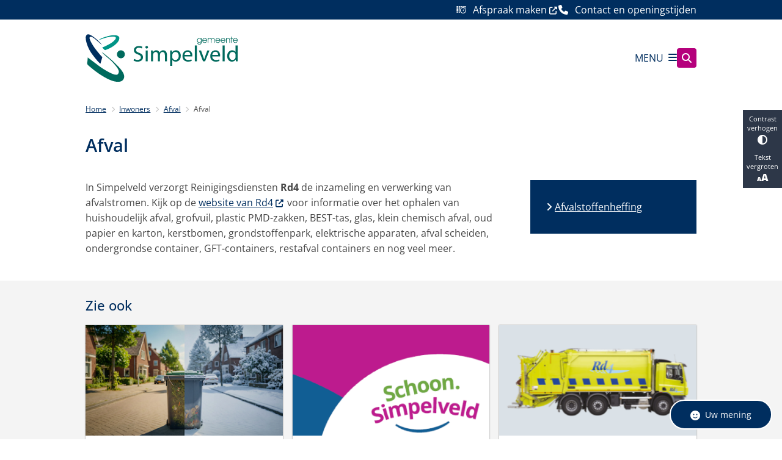

--- FILE ---
content_type: text/html; charset=utf-8
request_url: https://www.simpelveld.nl/afval
body_size: 25495
content:
<!DOCTYPE html><html lang="nl"><head><meta charSet="utf-8" data-next-head=""/><meta name="viewport" content="width=device-width, initial-scale=1" data-next-head=""/><title data-next-head="">Afval | Gemeente Simpelveld</title><link rel="shortcut icon" href="https://cuatro.sim-cdn.nl/simpelveld/uploads/styles/favicon/media/tijdelijke-favicon.png?cb=VpzTmI7A" data-next-head=""/><link rel="canonical" href="https://www.simpelveld.nl/afval" data-next-head=""/><meta name="title" content="Afval" data-next-head=""/><meta name="keywords" content="Zwerfafval" data-next-head=""/><meta property="og:site_name" content="Gemeente Simpelveld" data-next-head=""/><meta property="og:type" content="article" data-next-head=""/><meta property="og:url" content="https://www.simpelveld.nl/afval" data-next-head=""/><meta property="og:title" content="Afval" data-next-head=""/><meta property="og:updated_time" content="2025-04-07T06:53:10+02:00" data-next-head=""/><meta property="og:locale" content="nl" data-next-head=""/><meta name="article:publisher" content="Gemeente Simpelveld" data-next-head=""/><meta name="article:tag" content="Zwerfafval" data-next-head=""/><meta name="article:published_time" content="2022-06-02T15:25:00+02:00" data-next-head=""/><meta name="article:modified_time" content="2025-04-07T06:53:10+02:00" data-next-head=""/><meta name="dcterms.title" content="Afval" data-next-head=""/><meta name="dcterms.creator" content="Gemeente Simpelveld" data-next-head=""/><meta name="dcterms.publisher" content="Gemeente Simpelveld" data-next-head=""/><meta name="dcterms.date" content="2022-06-02T15:25:00+02:00" data-next-head=""/><meta name="dcterms.type" content="Pagina" data-next-head=""/><meta name="dcterms.language" content="nl" data-next-head=""/><meta name="twitter:card" content="summary_large_image" data-next-head=""/><meta name="twitter:site" content="@GemSimpelveld" data-next-head=""/><meta name="twitter:title" content="Afval" data-next-head=""/><meta name="generator" content="SIMsite powered by Drupal" data-next-head=""/><meta name="robots" content="index, follow" data-next-head=""/><meta name="theme-color" content="#000000"/><link rel="manifest" href="/api/manifest"/><link rel="preload" as="script" href="https://simpelveld.logging.simanalytics.nl/piwik.js" nonce="YjI1YzRiZTEtNjI1Yi00MGIwLWJiZmEtNGE4NzI3MmJhNDU2"/><link nonce="YjI1YzRiZTEtNjI1Yi00MGIwLWJiZmEtNGE4NzI3MmJhNDU2" rel="preload" href="https://cuatro.sim-cdn.nl/assets/2.8.5/_next/static/css/eccff8e127c8b8ab.css" as="style"/><link nonce="YjI1YzRiZTEtNjI1Yi00MGIwLWJiZmEtNGE4NzI3MmJhNDU2" rel="preload" href="https://cuatro.sim-cdn.nl/assets/2.8.5/_next/static/css/f2c8cc335ffa8c7e.css" as="style"/><link nonce="YjI1YzRiZTEtNjI1Yi00MGIwLWJiZmEtNGE4NzI3MmJhNDU2" rel="preload" href="https://cuatro.sim-cdn.nl/assets/2.8.5/_next/static/css/a2ffff8dfcce8310.css" as="style"/><link nonce="YjI1YzRiZTEtNjI1Yi00MGIwLWJiZmEtNGE4NzI3MmJhNDU2" rel="preload" href="https://cuatro.sim-cdn.nl/assets/2.8.5/_next/static/css/c2a0e44b852d9833.css" as="style"/><link nonce="YjI1YzRiZTEtNjI1Yi00MGIwLWJiZmEtNGE4NzI3MmJhNDU2" rel="preload" href="https://cuatro.sim-cdn.nl/assets/2.8.5/_next/static/css/9fbbf48b33922364.css" as="style"/><link nonce="YjI1YzRiZTEtNjI1Yi00MGIwLWJiZmEtNGE4NzI3MmJhNDU2" rel="preload" href="https://cuatro.sim-cdn.nl/assets/2.8.5/_next/static/css/7be6c5e8bd197929.css" as="style"/><link nonce="YjI1YzRiZTEtNjI1Yi00MGIwLWJiZmEtNGE4NzI3MmJhNDU2" rel="preload" href="https://cuatro.sim-cdn.nl/assets/2.8.5/_next/static/css/1cf0b0b2cdd7fa75.css" as="style"/><style data-theme="vars" data-next-head="">:root {
  --primary: #002e5f;--white: #fff;--black: #000;--fontFamily: Open Sans;--fontFamilyHeadings: var(--fontFamily);--lineHeight: 1.5;--bodyBackgroundColor: #fff;--bodyColor: #6f6f6f;--bodyFontSize: 1.rem;--paragraphOddColor: var(--bodyBackgroundColor);--paragraphOddColorMobile: var(--bodyBackgroundColor);--paragraphEvenColor: #f4f4f4;--paragraphEvenColorMobile: #f4f4f4;--contentDesktopMaxWidth: 1200px;--contentLaptopMaxWidth: 1000px;--simpleLoaderColor: var(--primary);--loaderColor: var(--primary);--fontAwesomeFree: "Font Awesome 6 Free";--fontAwesomeBrands: "Font Awesome 6 Brands";--iconsColor: inherit;--bodyLineHeight: var(--lineHeight);--contentPaddingX: 10vw;--contentPaddingXMobile: 8vw;--contentTextDesktopMaxWidth: 700px;--contentTextLaptopMaxWidth: 700px;--contentHeaderDesktopMaxWidth: 900px;--contentHeaderLaptopMaxWidth: 900px;--contentColor: #464646;--inputColor: #6f6f6f;--h1Color: #002e5f;--h1FontFamily: var(--fontFamilyHeadings);--h1FontSize: 1.8rem;;--h1FontStyle: normal;--h1FontWeight: 600;;--h1LineHeight: var(--lineHeight);--h1MarginTop: 1rem;--h1MarginBottom: 0px;;--h2Color: var(--primary);--h2FontFamily: var(--fontFamilyHeadings);--h2FontSize: 1.4rem;--h2FontStyle: normal;--h2FontWeight: 500;;--h2LineHeight: var(--lineHeight);--h2MarginTop: 0.5em;;--h2MarginBottom: 0.5em;;--h3Color: var(--primary);--h3FontFamily: var(--fontFamilyHeadings);--h3FontSize: 1.2rem;;--h3FontStyle: normal;--h3FontWeight: 500;;--h3LineHeight: var(--lineHeight);--h3MarginTop: 0.8em;--h3MarginBottom: 0.5em;--h4Color: var(--primary);--h4FontFamily: var(--fontFamilyHeadings);--h4FontSize: 1rem;--h4FontStyle: italic;;--h4FontWeight: 500;;--h4LineHeight: var(--lineHeight);--h4MarginTop: 0;--h4MarginBottom: 0px;--h5Color: var(--primary);--h5FontFamily: var(--fontFamilyHeadings);--h5FontSize: 1.1rem;--h5FontStyle: italic;--h5FontWeight: 500;;--h5LineHeight: var(--lineHeight);--h5MarginTop: 0;--h5MarginBottom: .5rem;--h6Color: var(--primary);--h6FontFamily: var(--fontFamilyHeadings);--h6FontSize: 1rem;--h6FontStyle: italic;--h6FontWeight: 500;;--h6LineHeight: var(--lineHeight);--h6MarginTop: 0;--h6MarginBottom: .5rem;--imageBorderRadius: 0;--heroBackgroundColor: transparent;--heroTitleAndSearchbarTextColor: white;--heroTitleAndSearchbarTitleFontFamily: var(--fontFamily);--heroTitleAndSearchbarTitleFontWeight: inherit;--heroTitleAndSearchbarSubtitleFontFamily: var(--fontFamily);--heroTitleAndSearchbarSubtitleFontWeight: inherit;--heroTitleAndSearchbarSubTitleFontSize: 1.875rem;--heroTitleAndSearchbarBoxButtonIcon: "\f002";--heroTitleAndSearchbarContentTextDesktopMaxWidth: var(--contentTextDesktopMaxWidth);--heroTitleAndSearchbarContentTextLaptopMaxWidth: var(--contentTextLaptopMaxWidth);--heroTitleAndSearchbarContentTextTabletMaxWidth: var(--contentTextLaptopMaxWidth);--heroTitleAndSearchbarSearchBarWidthDesktop: 70%;--heroOrganizationIntroMobileBackground: var(--paragraphOddColor);--heroOrganizationIntroLogoMaxWidth: 300px;--paragraphFontSize: 1rem;--paragraphLineHeight: 1.6rem;--paragraphMarginBottom: 1rem;--paragraphPadding: 1.5rem;--paragraphOrderedListFontSize: var(--paragraphFontSize);--paragraphOrderedListLineHeight: var(--paragraphLineHeight);--paragraphColumnsTitleTextAlign: left;--paragraphColumnsGap: 2rem;--paragraphColumnsGapMobile: var(--paragraphColumnsGap);--paragraphCTABlockBorder: solid 1px var(--primary);--paragraphCTABlockBorderRadius: none;--paragraphCTABlockBoxShadow: none;--paragraphCTABlockBackground: var(--white);--paragraphCTABlockColor: inherit;--paragraphCTABlockButtonBackgroundColor: var(--callToActionBackgroundColor);--paragraphCTABlockButtonColor: var(--callToActionColor);--paragraphCTABlockButtonBorder: var(--callToActionBorder);--teaserPaddingLeft: 0px;--teaserPaddingBottom: 2rem;--teaserBorderLeftColor: transparent;--teaserBorderLeftWidth: 0;--listMarginLeft: 1.8rem;--listMarginLeftSubList: 1rem;--listItemPaddingLeft: 0;--ulMarginTop: 0.5rem;--ulMarginBottom: 2rem;--ulMarginLeft: var(--listMarginLeft);--ulMarginLeftSubList: var(--listMarginLeftSubList);--ulListItemPaddingLeft: var(--listItemPaddingLeft);--olMarginTop: 0;--olMarginBottom: 2rem;--olMarginLeft: var(--listMarginLeft);--olMarginLeftSubList: var(--listMarginLeftSubList);--olListItemPaddingLeft: var(--listItemPaddingLeft);--liMarginBottom: 0;--tableHeadingCellColor: "";--tableHeadingCellBackgroundColor: "";--tableCellPadding: 15px;--tableCellMinWidth: 100px;--tableCaptionColor: var(--contentColor);--tableCaptionFontSize: var(--bodyFontSize);--tableCaptionFontStyle: italic;--rssButtonFontSize: 0.7rem;--rssButtonFontColor: var(--primary);--rssButtonColor: var(--primary);--linkColor: #002e5f;--linkColorOnHover: var(--linkColor);--linkUnderLineOffset: auto;--buttonColor: #fff;--buttonBackgroundColor: #002e5f;--buttonHoverBackgroundColor: var(--buttonBackgroundColor);--buttonHoverColor: var(--buttonColor);--buttonHoverOpacity: 0.9;--buttonDisabledColor: var(--white);--buttonDisabledBackgroundColor: #585858;--buttonBorder: none;--buttonBorderRadius: 5px;--buttonFontWeight: 400;--bulletColor: #c4c4c4;--bulletColorFooter: #c4c4c4;--bulletIcon: "\f105";--bulletFontSize: 1rem;--bulletMargin: 1rem;--bulletLineHeight: calc(var(--paragraphLineHeight) * 1rem);--iconHoverColor: var(--white);--iconRoundedColor: var(--primary);--iconRoundedBackgroundColor: var(--white);--shareButtonColor: var(--buttonColor);--shareButtonBackgroundColor: var(--buttonBackgroundColor);--cardColorOnHover: inherit;--callToActionBackgroundColor: var(--primary);--callToActionColor: var(--white);--callToActionBorder: var(--buttonBorder);--callToActionHoverBackgroundColor: #b5007c;--callToActionHoverColor: var(--callToActionColor);--callToAction2BackgroundColor: #b5007c;--callToAction2Color: var(--white);--callToAction2Border: var(--buttonBorder);--callToAction2HoverBackgroundColor: var(--callToAction2BackgroundColor);--callToAction2HoverColor: var(--callToAction2Color);--buttonArrowShapeBackgroundColor: var(--buttonBackgroundColor);--buttonArrowShapeBorderRadius: var(--buttonBorderRadius);--buttonArrowShapeColor: var(--buttonColor);--buttonArrowShapeHoverBackgroundColor: var(--buttonHoverBackgroundColor);--buttonArrowShapeHoverColor: var(--buttonHoverColor);--logoMaxWidth: 250px;--logoMobileMaxWidth: 150px;--logoMargin: 2rem;--logoTabletPortraitMargin: var(--logoMargin);--logoContrastFilter: grayscale(100%);--mainNavColor: var(--primary);--mainNavColorMobile: var(--mainNavColor);--mainNavFontSize: 1.2rem;--mainNavIconColor: inherit;--mainNavPadding: 0.5rem;--mainNavSeparatorColor: var(--primary);--navColor: #002e5f;--fullWidthMenuBackgroundColor: var(--primary);--fullWidthMenuColor: var(--white);--openSubmenuIconColor: #666;--topMainNavColor: var(--primary);--topMainNavIconColor: var(--mainNavIconColor);--topMainNavBackgroundColor: #fff;--topMainNavBorderHeight: 10px;--headerBackgroundColor: var(--white);--headerBoxShadow: 0 2px 4px 0 rgba(0,0,0,0.10);--headerSearchbarNextToMenuSearchButtonBackgroundColor: var(--buttonBackgroundColor);--headerSearchbarNextToMenuSearchButtonColor: var(--buttonColor);--headerSearchbarNextToMenuSearchButtonBorder: var(--buttonBorder);--headerSearchbarNextToMenuSearchButtonBorderBottom: var(--headerSearchbarNextToMenuSearchButtonBorder);--stickyHeaderLogoHeight: calc(0.5 * 5dvw + 5dvh);--navBorderColor: var(--primary);--activeSubNavColor: var(--primary);--activeSubNavIconColor: var(--mainNavIconColor);--activeSubNavBackgroundColor: #f4f4f4;--activeMainNavBorderColor: var(--primary);--mobileMenuActiveAndHoverSubNavColor: var(--activeSubNavColor);--mobileMenuActiveAndHoverSubNavBackgroundColor: var(--activeSubNavBackgroundColor);--mobileMenuCloseButtonColor: var(--primary);--searchBoxButtonColor: var(--white);--searchBoxButtonBackgroundColor: #b5007c;--searchBoxButtonBackgroundColorOnBlur: #b0b0b0;--searchBoxColor: #6f6f6f;--searchBoxPlaceholderColor: #6f6f6f;--searchBoxDesktopWidth: 100%;--searchBoxVerticalDesignDesktopWidth: 70%;--searchBoxShadow: 0 0 0 0 rgba(0,0,0,0.12), 0 1px 0 0 rgba(0,0,0,0.04);--searchBoxFontSize: 1rem;--searchBoxBorderRadius: .25rem;--searchBoxBorder: 1px solid #8F8F8F;--searchSuggestionsTitleColor: var(--primary);--searchSuggestionsDescriptionColor: var(--contentColor);--searchSuggestionsHoverColor: #f4f4f4;--searchResultsURLFontColor: #b8c2cc;--searchResultsDatelineFontSize: .875rem;--searchResultsDatelineFontColor: var(--contentColor);--searchResultsDatelineFontWeight: normal;--searchResultsTopBarBackgroundColor: none;--searchResultsTopBarPadding: 0px;--searchResultsHighlightedSearchWordColor: inherit;--socialButtonsColor: var(--white);--socialButtonsBackgroundColor: var(--primary);--contentHeaderBorderBottom: none;--contentHeaderPaddingBottom: initial;--contentListItemBorderRadius: unset;--contentListItemDateBorderColor: var(--primary);--contentListPlaceholderBackgroundColor: #dae1e7;--contentListImageBorderRadius: unset;--contentListBulletIcon: var(--bulletIcon);--contentListBulletIconMargin: var(--bulletMargin);--contentListButtonIcon: "\f105";--contentListButtonBackgroundColor: var(--buttonBackgroundColor);--contentListButtonBorder: var(--buttonBorder);--contentListButtonBorderRadius: var(--buttonBorderRadius);--contentListActionButtonBackgroundColor: var(--buttonBackgroundColor);--contentListActionButtonBorder: var(--buttonBorder);--contentListActionButtonBorderRadius: var(--buttonBorderRadius);--contentListActionButtonIcon: "\f105";--itemLayoutListItemMargin: 2rem;--contentListTwoColumnsTitleFontSize: var(--bodyFontSize);--contentListTwoColumnsTitleTextDecoration: underline;--contentListTwoColumnsTitleColor: var(--linkColor);--contentListTwoColumnsTitleFontFamily: var(--fontFamily);--contentListTwoColumnsTitleLineHeight: var(--bodyLineHeight);--contentListItemTitleFontSize: var(--bodyFontSize);--contentListItemTitleTextDecoration: underline;--contentListItemTitleColor: var(--linkColor);--contentListItemTitleFontFamily: var(--fontFamily);--contentListItemTitleLineHeight: var(--bodyLineHeight);--paragraphListDateColor: #6E7272;--paragraphListTitleColor: var(--primary);--promotedItemsBoxShadow: none;--verticalDesignTopTaskBackgroundHeight: 50vh;--verticalDesignTopTaskBackgroundHeightMobile: 250px;--verticalDesignTopTaskBackgroundMinHeight: 450px;--verticalDesignFooterColumnsColor: var(--white);--verticalDesignFooterColumnsBackgroundColor: #002e5f;--verticalDesignParagraphOddColor: var(--paragraphOddColor);--verticalDesignParagraphEvenColor: var(--paragraphEvenColor);--ratingFormToggleButtonFontColor: var(--white);--ratingFormToggleButtonBorderColor: var(--white);--ratingFormToggleButtonBackgroundColor: var(--primary);--ratingFormTextColor: var(--primary);--ratingFormSmileySmileColor: #37b73b;--ratingFormSmileyNeutralColor: #ffae07;--ratingFormSmileyFrownColor: #ff0035;--ratingFormBackgroundColor: var(--cookieBannerBackgroundColor);--ratingFormShadow: rgba(14, 30, 37, 0.12) 0px 2px 4px 0px, rgba(14, 30, 37, 0.32) 0px 2px 16px 0px;--ratingFormSubmitButtonBackgroundColor: var(--primary);--ratingFormSubmitButtonFontColor: var(--white);--ratingFormSubmitButtonBackgroundColorOnBlur: #b0b0b0;--notFoundFormBackgroundColor: #efefef;--notFoundFormButtonsFontSize: 1rem;--notFoundFormButtonsFontFamily: var(--fontFamily);--notFoundFormButtonsFontTransform: uppercase;--notFoundFormPositiveButtonFontColor: var(--white);--notFoundFormPositiveButtonBackgroundColor: var(--primary);--notFoundFormNegativeButtonFontColor: var(--white);--notFoundFormNegativeButtonBackgroundColor: #9a002a;--notFoundFormButtonBackgroundColorOnBlur: #b0b0b0;--notFoundFormSubmitButtonFontColor: var(--white);--notFoundFormSubmitButtonBackgroundColor: var(--primary);--notFoundFormInputColor: var(--black);--notFoundFormLabelColor: var(--black);--formErrorListBackgroundColor: #efefef;--formErrorListBorder: none;--errorMessageEmailColor: #9a002a;--cookieBannerColorInvertedBackgroundColor: var(--primary);--cookieBannerColorInverted: false;--cookieBannerSmall: false;--cookieModalBackground: var(--white);--selectBlockSectionBackground: #efefef;--selectBlockSectionIcons: var(--primary);--fullWidthContentHeaderPageTitleColor: var(--h1Color);--fullWidthImageMaxHeight: none;--dropdownBackgroundColorHover: #f7fafc;--dropdownBackgroundColorActive: var(--primary);--dropdownOptionIcon: "\f111";--dropdownOptionIconActive: "\f192";--footerCallToActionBackgroundColor: var(--callToActionBackgroundColor);--footerCallToActionHoverBackgroundColor: var(--footerCallToActionBackgroundColor);--footerCallToActionHoverColor: var(--footerCallToActionColor);--footerCallToActionColor: var(--callToActionColor);--footerCallToActionBorder: var(--callToActionBorder);--footerCallToAction2BackgroundColor: var(--callToAction2BackgroundColor);--footerCallToAction2HoverBackgroundColor: var(--footerCallToAction2BackgroundColor);--footerCallToAction2HoverColor: var(--footerCallToAction2Color);--footerCallToAction2Color: var(--callToAction2Color);--footerCallToAction2Border: var(--callToAction2Border);--footerExternalLinkBackground: transparent;--submenuBackgroundColor: transparent;--blockQuoteFontSize: 1.2rem;--blockQuoteFontStyle: italic;--blockQuoteLineHeight: 2rem;--blockQuoteColor: var(--primary);--blockQuoteBackgroundColor: #fff;--blockQuoteBorderColor: #dcdcdc;--blockQuotePadding: 0.5rem 1.5rem 1.5rem 0;--blockQuoteIconColor: var(--bodyColor);--overlayBackground: var(--primary);--overlayColor: var(--white);--overlayLayoutCloseButtonColor: var(--overlayColor);--searchOverlayButtonDesktopIcon: "\f002";--searchOverlayBackground: var(--overlayBackground);--menuOverlayColor: var(--overlayColor);--menuOverlayBackground: var(--overlayBackground);--menuOverlayMobileQuickMenuColor: var(--white);--menuOverlayMobileQuickMenuBackgroundColor: var(--primary);--menuOverlayMobileQuickMenuBorder: 1px solid var(--white);--menuOverlayMobileQuickMenuBorderRadius: 5px;--menuOverlaySubLinkBulletIcon: var(--bulletIcon);--wysiwygEmbeddedImageMarginRight: 2rem;--wysiwygEmbeddedImageMarginBottom: 2rem;--wysiwygEmbeddedImageMarginLeft: 2rem;--figcaptionFontSize: 0.75rem;--contentTeaserFontStyle: normal;--contentTeaserFontWeight: 700;--contentIntroFontSize: var(--paragraphFontSize);--contentIntroLineHeight: var(--paragraphLineHeight);--contentIntroFontStyle: var(--contentTeaserFontStyle);--contentIntroFontWeight: var(--contentTeaserFontWeight);--focusColor: var(--black);--focusBackgroundColor: var(--white);--focusBoxShadow: 0 10px 15px -3px rgba(255, 255, 255, 0.4), 0 4px 6px -2px rgba(255, 255, 255, 0.4);--focusOutlineWidth: 3px;--focusOutlineStyle: dotted;--focusOutlineColor: var(--black);--focusOutlineColorContrast: var(--focusOutlineColor);--focusColorContrast: var(--focusColor);--focusBackgroundColorContrast: var(--focusBackgroundColor);--focusBoxShadowContrast: var(--focusBoxShadow);--transparentHeaderOffsetDesktop: 0;--transparentHeaderOffsetMobile: 0;--useAccessibleMenu: true;--colouredTopTasksDesignBlockBackgroundColor1: #009ee1;--colouredTopTasksDesignBlockBackgroundColor2: #83b131;--colouredTopTasksDesignBlockBackgroundColor3: #767e7e;--colouredTopTasksDesignBlockBackgroundColor4: #5B3393;--colouredTopTasksDesignBlockBackgroundColor5: #177397;--colouredTopTasksDesignBlockRadius: 15px;--h2lineheight: 2.4;--heroTitleAndCTAButtonsFirstButtonBackgroundColor: #b5007c;--heroTitleAndCTAButtonsFirstButtonColor: #fff;--heroTitleAndCTAButtonsSecondButtonBackgroundColor: "";--heroTitleAndCTAButtonsFirstButtonBorder: solid 1px white;--heroTitleAndCTAButtonsSecondButtonBorder: solid 1px white;--submenuThreeColumnsBoxShadow: 0px 0px 1px 1px rgba(33,83,84,0.38);--contentListThreeColumnsWithoutImageAndIntroItemBoxShadow: 0px 0px 1px 1px rgba(33,83,84,0.38);--paragraphCTABannerBorder: solid 1px var(--primary);--paragraphCTABannerBackground: #fff;--paragraphCTABannerIconSize: 20px;--paragraphCTABannerColor: inherit;--paragraphCTABlockImageBorderRadius: primary;--submenuThreeColumnsIconFontSize: 1.9rem;--contentListThreeColumnsContentPadding: 1rem;--submenuThreeColumnsLinkTextFontSize: 1.2rem;--quickMenuBackgroundColor: #002e5f;--quickMenuNavContainerPadding: 0rem;--contentListThreeColumnsBackgroundColor: #fff;--contentListThreeColumnsTitleFontSize: 1rem;--contentListThreeColumnsItemBoxShadow: 0 0px 2px 0 rgb(135 135 135 / 100%), 0 -1px 2px 0 rgb(0 0 0 / 0%);--sidebarMargin: 0 0 2rem 0;--calamityMessageHeadingBackgroundColor: #b5007c;--paragraphScrollToNextParagraphIconColor: #fff;--paginationBackgroundColor: none;--paginationBorderBottom: none;--paginationColor: #002e5f;--paginationDisabledOpacity: 0.3;--paginationPadding: 0.5rem;--paginationSelectedBackgroundColor: #002e5f;--paginationSelectedBorderBottom: 2px solid var(--secondary);--paginationSelectedColor: #fff;--paginationTextDecoration: none;--insetBackgroundColor: primary;
}</style><script type="application/ld+json" data-next-head="">[{"@type":"WebPage","@context":"https://schema.org","name":"Afval","url":"https://www.simpelveld.nl/afval","description":"In Simpelveld verzorgt Reinigingsdiensten&nbsp;Rd4&nbsp;de inzameling en verwerking van afvalstromen. Kijk op de&nbsp;website van Rd4&nbsp;voor informatie over het ophalen van huishoudelijk afval, grofvuil, plastic PMD-zakken, BEST-tas, glas, klein chemisch afval, oud papier en karton, kerstbomen, grondstoffenpark, elektrische apparaten, afval scheiden, ondergrondse container, GFT-containers, restafval containers en nog veel meer.","author":{"@type":"Organization","name":"Gemeente Simpelveld","logo":{"@type":"imageObject","url":"https://cuatro.sim-cdn.nl/simpelveld/uploads/2022-04/simpelveld.svg?cb=5k_LsSG7","width":322,"height":100},"url":"https://www.simpelveld.nl","telephone":"045-544 83 83"},"headline":"Afval","datePublished":"2022-06-02T13:25:00.000Z","dateModified":"2024-01-24T15:13:30.000Z","publisher":{"@type":"Organization","name":"Gemeente Simpelveld","logo":{"@type":"imageObject","url":"https://cuatro.sim-cdn.nl/simpelveld/uploads/2022-04/simpelveld.svg?cb=5k_LsSG7","width":322,"height":100},"url":"https://www.simpelveld.nl","telephone":"045-544 83 83"},"mainEntityOfPage":{"@type":"WebPage","@id":"https://www.simpelveld.nl/afval"}}]</script><style data-theme="vars" data-next-head="">:root {
  --accessibilityBarBackground: #2d3748;--accessibilityBarColor: var(--white);--accessibilityBarBorderRadius: 0;--accessibilityBarGap: 0;
}</style><style data-theme="vars" data-next-head="">:root {
  --contentHeroNoImageIntroFontWeight: var(--contentIntroFontWeight);
}</style><style data-theme="vars" data-next-head="">:root {
  --breadcrumbLinkColor: var(--primary);--breadcrumbFontSize: 0.75rem;--breadcrumbFontFamily: var(--fontFamily);--breadcrumbSeparatorIconColor: var(--bulletColor);--breadcrumbSeparatorIcon: "\f054";--breadcrumbMarginTop: 0.75rem;--breadcrumbMarginBottom: 0.75rem;
}</style><style data-theme="vars" data-next-head="">:root {
  --paragraphTextDesktopMaxWidthLandingPage: none;--paragraphTextLaptopMaxWidthLandingPage: none;
}</style><style data-theme="vars" data-next-head="">:root {
  --sidebarMargin: 0 0 2rem 0;--sidebarStickyTop: 0;--sidebarBoxShadow: none;--sidebarBorderRadius: 0;
}</style><style data-theme="vars" data-next-head="">:root {
  --sidebarLinksBackgroundColor: var(--primary);--sidebarLinksBorder: none;--sidebarLinksBulletIcon: var(--bulletIcon);--sidebarLinksBulletIconColor: var(--white);--sidebarLinksBulletIconFontSize: var(--bulletFontSize);--sidebarLinksColor: var(--white);--sidebarLinksTitleColor: var(--sidebarLinksColor);
}</style><style data-theme="vars" data-next-head="">:root {
  --contentListThreeColumnsItemBoxShadow: 0 0px 2px 0 rgb(135 135 135 / 100%), 0 -1px 2px 0 rgb(0 0 0 / 0%);--contentListThreeColumnsBackgroundColor: #fff;--contentListThreeColumnsBorderRadius: var(--contentListItemBorderRadius);--contentListThreeColumnsContentPaddingTop: 1.75rem;--contentListThreeColumnsContentPadding: 1rem;--contentListThreeColumnsContentColor: var(--contentColor);--contentListThreeColumnsTitleFontSize: 1rem;--contentListThreeColumnsTitleFontWeight: var(--h2FontWeight);--contentListThreeColumnsTitleColor: var(--h2Color);--contentListThreeColumnsTitleFontFamily: var(--h2FontFamily);--contentListThreeColumnsBackgroundColorOnHover: var(--contentListThreeColumnsBackgroundColor);--contentListThreeColumnsContentColorOnHover: var(--contentListThreeColumnsColorOnHover, var(--contentListThreeColumnsContentColor));--contentListItemDateBorderColorOnHover: var(--contentListThreeColumnsColorOnHover, var(--contentListItemDateBorderColor));--contentListThreeColumnsTitleColorOnHover: var(--contentListThreeColumnsColorOnHover, var(--contentListThreeColumnsTitleColor));
}</style><style data-theme="vars" data-next-head="">:root {
  --linkableHeadingScrollMarginTop: 0px;--linkableHeadingScrollMarginTopMobile: var(--linkableHeadingScrollMarginTop);
}</style><style data-theme="vars" data-next-head="">:root {
  --quickLinksFontSize: 1rem;--quickLinksColor: #fff;--quickLinksButtonBackgroundColor: var(--buttonBackgroundColor);--quickLinksButtonColor: var(--buttonColor);--quickLinksButtonBorderRadius: var(--buttonBorderRadius);--quickLinksButtonHoverBackgroundColor: var(--buttonHoverBackgroundColor);--quickLinksButtonHoverColor: var(--quickLinksButtonColor);--quickLinksButtonPadding: 0.5rem 1rem;--quickLinksGap: 2rem;
}</style><link rel="stylesheet" href="https://cuatro.sim-cdn.nl/assets/2.8.5/iconFonts/opengemeenten/css/opengemeenten.css"/><link rel="stylesheet" href="https://cuatro.sim-cdn.nl/assets/2.8.5/iconFonts/toptaken/css/toptaken.css"/><link rel="stylesheet" href="https://cuatro.sim-cdn.nl/assets/2.8.5/iconFonts/fontawesome6/css/fontawesome.6.7.2.css"/><link rel="stylesheet" href="https://cuatro.sim-cdn.nl/assets/2.8.5/iconFonts/fontawesome6/css/v5-font-face.css"/><link rel="stylesheet" href="https://cuatro.sim-cdn.nl/assets/2.8.5/iconFonts/fontawesome6/css/v4-shims.css"/><link rel="stylesheet" href="https://cuatro.sim-cdn.nl/assets/2.8.5/fonts/openDyslexic/css/open-dyslexic.css"/><link rel="stylesheet" href="https://fonts.bunny.net/css?family=fira-sans%3A100%2C100i%2C200%2C200i%2C300%2C300i%2C400%2C400i%2C500%2C500i%2C600%2C600i%2C700%2C700i%2C800i%2C900i%7Cmerriweather-sans%3A300%2C400%2C500%2C600%2C600i%2C700%2C700i%2C800i%7Cnunito-sans%3A200%2C300%2C400%2C500%2C600%2C700%7Copen-sans%3A300%2C300i%2C400%2C400i%2C500%2C500i%2C600%2C600i%2C700%2C800%7Croboto%3A100%2C300%2C400%2C500%2C700&amp;display=swap"/><link nonce="YjI1YzRiZTEtNjI1Yi00MGIwLWJiZmEtNGE4NzI3MmJhNDU2" rel="stylesheet" href="https://cuatro.sim-cdn.nl/assets/2.8.5/_next/static/css/eccff8e127c8b8ab.css" data-n-g=""/><link nonce="YjI1YzRiZTEtNjI1Yi00MGIwLWJiZmEtNGE4NzI3MmJhNDU2" rel="stylesheet" href="https://cuatro.sim-cdn.nl/assets/2.8.5/_next/static/css/f2c8cc335ffa8c7e.css" data-n-p=""/><link nonce="YjI1YzRiZTEtNjI1Yi00MGIwLWJiZmEtNGE4NzI3MmJhNDU2" rel="stylesheet" href="https://cuatro.sim-cdn.nl/assets/2.8.5/_next/static/css/a2ffff8dfcce8310.css" data-n-p=""/><link nonce="YjI1YzRiZTEtNjI1Yi00MGIwLWJiZmEtNGE4NzI3MmJhNDU2" rel="stylesheet" href="https://cuatro.sim-cdn.nl/assets/2.8.5/_next/static/css/c2a0e44b852d9833.css"/><link nonce="YjI1YzRiZTEtNjI1Yi00MGIwLWJiZmEtNGE4NzI3MmJhNDU2" rel="stylesheet" href="https://cuatro.sim-cdn.nl/assets/2.8.5/_next/static/css/9fbbf48b33922364.css"/><link nonce="YjI1YzRiZTEtNjI1Yi00MGIwLWJiZmEtNGE4NzI3MmJhNDU2" rel="stylesheet" href="https://cuatro.sim-cdn.nl/assets/2.8.5/_next/static/css/7be6c5e8bd197929.css"/><link nonce="YjI1YzRiZTEtNjI1Yi00MGIwLWJiZmEtNGE4NzI3MmJhNDU2" rel="stylesheet" href="https://cuatro.sim-cdn.nl/assets/2.8.5/_next/static/css/1cf0b0b2cdd7fa75.css"/><noscript data-n-css="YjI1YzRiZTEtNjI1Yi00MGIwLWJiZmEtNGE4NzI3MmJhNDU2"></noscript><script defer="" nonce="YjI1YzRiZTEtNjI1Yi00MGIwLWJiZmEtNGE4NzI3MmJhNDU2" noModule="" src="https://cuatro.sim-cdn.nl/assets/2.8.5/_next/static/chunks/polyfills-42372ed130431b0a.js"></script><script defer="" src="https://cuatro.sim-cdn.nl/assets/2.8.5/_next/static/chunks/ParagraphText.ca7956666338859a.js" nonce="YjI1YzRiZTEtNjI1Yi00MGIwLWJiZmEtNGE4NzI3MmJhNDU2"></script><script defer="" src="https://cuatro.sim-cdn.nl/assets/2.8.5/_next/static/chunks/4884.4bdd552659b2fd45.js" nonce="YjI1YzRiZTEtNjI1Yi00MGIwLWJiZmEtNGE4NzI3MmJhNDU2"></script><script defer="" src="https://cuatro.sim-cdn.nl/assets/2.8.5/_next/static/chunks/ContentList.3bce4854ece7c34b.js" nonce="YjI1YzRiZTEtNjI1Yi00MGIwLWJiZmEtNGE4NzI3MmJhNDU2"></script><script defer="" src="https://cuatro.sim-cdn.nl/assets/2.8.5/_next/static/chunks/DayJS.585454de67316dd6.js" nonce="YjI1YzRiZTEtNjI1Yi00MGIwLWJiZmEtNGE4NzI3MmJhNDU2"></script><script defer="" src="https://cuatro.sim-cdn.nl/assets/2.8.5/_next/static/chunks/5497.344791da1e09bbba.js" nonce="YjI1YzRiZTEtNjI1Yi00MGIwLWJiZmEtNGE4NzI3MmJhNDU2"></script><script defer="" src="https://cuatro.sim-cdn.nl/assets/2.8.5/_next/static/chunks/RatingForm.7e071c3281dc7afa.js" nonce="YjI1YzRiZTEtNjI1Yi00MGIwLWJiZmEtNGE4NzI3MmJhNDU2"></script><script src="https://cuatro.sim-cdn.nl/assets/2.8.5/_next/static/chunks/webpack-f90ce1d81180431b.js" nonce="YjI1YzRiZTEtNjI1Yi00MGIwLWJiZmEtNGE4NzI3MmJhNDU2" defer=""></script><script src="https://cuatro.sim-cdn.nl/assets/2.8.5/_next/static/chunks/framework-31a549d445d65f75.js" nonce="YjI1YzRiZTEtNjI1Yi00MGIwLWJiZmEtNGE4NzI3MmJhNDU2" defer=""></script><script src="https://cuatro.sim-cdn.nl/assets/2.8.5/_next/static/chunks/main-9a1d1c90904caae0.js" nonce="YjI1YzRiZTEtNjI1Yi00MGIwLWJiZmEtNGE4NzI3MmJhNDU2" defer=""></script><script src="https://cuatro.sim-cdn.nl/assets/2.8.5/_next/static/chunks/pages/_app-3464f2b3097eb39a.js" nonce="YjI1YzRiZTEtNjI1Yi00MGIwLWJiZmEtNGE4NzI3MmJhNDU2" defer=""></script><script src="https://cuatro.sim-cdn.nl/assets/2.8.5/_next/static/chunks/5394-a5a82fe66e7d9bfd.js" nonce="YjI1YzRiZTEtNjI1Yi00MGIwLWJiZmEtNGE4NzI3MmJhNDU2" defer=""></script><script src="https://cuatro.sim-cdn.nl/assets/2.8.5/_next/static/chunks/558-229df1cc704f9d31.js" nonce="YjI1YzRiZTEtNjI1Yi00MGIwLWJiZmEtNGE4NzI3MmJhNDU2" defer=""></script><script src="https://cuatro.sim-cdn.nl/assets/2.8.5/_next/static/chunks/5880-042c3be96ebee289.js" nonce="YjI1YzRiZTEtNjI1Yi00MGIwLWJiZmEtNGE4NzI3MmJhNDU2" defer=""></script><script src="https://cuatro.sim-cdn.nl/assets/2.8.5/_next/static/chunks/pages/%5B%5B...all%5D%5D-70a73dbb635ed5de.js" nonce="YjI1YzRiZTEtNjI1Yi00MGIwLWJiZmEtNGE4NzI3MmJhNDU2" defer=""></script><script src="https://cuatro.sim-cdn.nl/assets/2.8.5/_next/static/2.8.5/_buildManifest.js" nonce="YjI1YzRiZTEtNjI1Yi00MGIwLWJiZmEtNGE4NzI3MmJhNDU2" defer=""></script><script src="https://cuatro.sim-cdn.nl/assets/2.8.5/_next/static/2.8.5/_ssgManifest.js" nonce="YjI1YzRiZTEtNjI1Yi00MGIwLWJiZmEtNGE4NzI3MmJhNDU2" defer=""></script></head><body><div id="__next"><div id="BodyWrapper_wrapper__767Lq" class="BodyWrapper_focusStyles__riH7z"><section aria-label="Laden van de pagina" class="Accessibility_visuallyHidden__7de9x"><div class="NextPageLoader_loader__7xyNW no_solr" role="status"><p>De inhoud is geladen.</p></div></section><section tabindex="-1" aria-label="Skiplinks" id="skiplinks"><ul class="Skiplinks_skipLinks__bKEoQ no_solr"><li class="Skiplinks_skipLinksListItem__DK58w"><a href="#skip-links-content" class="Skiplinks_skipLinksLink__tJqsF">Naar de inhoud gaan</a></li></ul></section><section aria-label="Toegankelijkheidsbalk" class="AccessibilityBar_accessibilityBar__k20_I no_solr  AccessibilityBar_gridRow_3__Xuyur"><div class="AccessibilityBar_contrast__fRyyN"><button class="contrast AccessibilityBar_abButton__yxIFl" type="button">Contrast verhogen<span class="AccessibilityBar_abIcon__X9oYt AccessibilityBar_abIconContrast__oFo2P" role="img" aria-hidden="true"></span></button></div><div class="AccessibilityBar_font__KmkUo"><button class="large-font AccessibilityBar_abButton__yxIFl" type="button">Tekst vergroten<span class="AccessibilityBar_abIcon__X9oYt AccessibilityBar_abIconLargeFont__1ECu_" role="img" aria-hidden="true"></span></button></div></section><div id="content" class="Page_stickyFooter__10yXn StickyFooter_stickyFooter__R8OLv"><header class="HeaderFlexible_flexibleHeader__3x0M_ flexible-header no_solr rs_preserve"><div class="HeaderFlexible_mobile__BJSMG"><div class="HeaderFlexible_row__ZHTSJ HeaderFlexible_sticky__jdZZX"><div class="HeaderFlexible_container__X5FBa" style="padding:0.5rem 0"><div class="FlexibleHeaderLogo_logoWrapper__k_5pA logo-wrapper"><a title="Ga naar de homepage" href="/"><picture><img class="logo-img" width="322" height="100" src="https://cuatro.sim-cdn.nl/simpelveld/uploads/2022-04/simpelveld.svg?cb=5k_LsSG7" alt="Logo van de gemeente Simpelveld"/></picture></a></div><div class="FlexibleElements_elementGroup__EDuSH" style="justify-content:flex-end;flex-direction:row;align-items:center"><button type="button" id="site-navigation-«Rdab9j6»" aria-expanded="false" class="menu-button OpenButton_openButton__sT749" aria-label="Open het menu" tabindex="0"><span class="OpenButton_openButtonLabel__mM0bL">Menu</span><span aria-hidden="true" class="OpenButton_openButtonIcon__PMZlR FontAwesome_fontAwesome__Q7inz"></span></button><div class="SearchBar_searchIsCollapsed__wTqyk search-bar rs_skip"><button type="button" class="SearchBar_expandButton__oCNBY" aria-label="Open zoeken" aria-expanded="false" tabindex="0"><span class="SearchBar_expandIcon__OMRyD fa fa-search" role="img" aria-hidden="true"></span></button></div></div></div></div></div><div class="HeaderFlexible_desktop__5zfaq"><div class="HeaderFlexible_row__ZHTSJ HeaderFlexible_sticky__jdZZX" style="background:#002e5f"><div class="HeaderFlexible_container__X5FBa" style="align-items:right;padding:0rem"><div class="FlexibleElements_elementGroup__EDuSH" style="flex-direction:row;justify-content:flex-end;align-items:center;-quick-links-color:#fff;gap:0.5rem"><div class="QuickLinks_quickLinks__sIT_t"><nav aria-label="Snelmenu"><ul><li><a href="https://simpelveld.mijnafspraakmaken.nl/" title="Afspraak maken" class="QuickLinks_link__gNE58"><span class="toptasks-list-icon toptaken-afspraak-maken QuickLinks_icon__7Z1p5 toptaken-afspraak-maken" role="img" aria-hidden="true"></span><span class="extra-menu-item QuickLinks_linkText__ROscj"><span>Afspraak maken<span role="img" aria-label="externe link"><span class="MenuLinkLabel_external__W_nMO" role="img" aria-hidden="true"></span></span></span></span></a></li><li><a title="Openingstijden" class="QuickLinks_link__gNE58" href="/contact-en-openingstijden-0"><span class="toptasks-list-icon fa-phone QuickLinks_icon__7Z1p5 fa fa-phone" role="img" aria-hidden="true"></span><span class="extra-menu-item QuickLinks_linkText__ROscj">Contact en openingstijden</span></a></li></ul></nav></div></div></div></div><div class="HeaderFlexible_row__ZHTSJ HeaderFlexible_sticky__jdZZX"><div class="HeaderFlexible_container__X5FBa" style="align-items:right;padding:1.5rem 0"><div class="FlexibleHeaderLogo_logoWrapper__k_5pA logo-wrapper"><a title="Ga naar de homepage" href="/"><picture><img class="logo-img" width="322" height="100" src="https://cuatro.sim-cdn.nl/simpelveld/uploads/2022-04/simpelveld.svg?cb=5k_LsSG7" alt="Logo van de gemeente Simpelveld"/></picture></a></div><div class="FlexibleElements_elementGroup__EDuSH" style="flex-direction:row;justify-content:flex-end;align-items:center;gap:0.5rem"><button type="button" id="site-navigation-«Rqcb9j6»" aria-expanded="false" class="menu-button OpenButton_openButton__sT749" aria-label="Open het menu" tabindex="0"><span class="OpenButton_openButtonLabel__mM0bL">Menu</span><span aria-hidden="true" class="OpenButton_openButtonIcon__PMZlR FontAwesome_fontAwesome__Q7inz"></span></button><div class="SearchBar_searchIsCollapsed__wTqyk search-bar rs_skip"><button type="button" class="SearchBar_expandButton__oCNBY" aria-label="Open zoeken" aria-expanded="false" tabindex="0"><span class="SearchBar_expandIcon__OMRyD fa fa-search" role="img" aria-hidden="true"></span></button></div></div></div></div></div></header><main id="skip-links-content" class="content-details-container ContentDetailsContainer_contentDetailsContainer__4zGtc"><article itemScope="" class="main-content content-wrapper"><header><div class="DefaultContentHeader_defaultContentHeader__w_7mr container-flex"><nav aria-label="Kruimelpad" id="breadcrumbs" class="Breadcrumb_breadcrumb__fK4dG no_solr rs_skip"><ol class="no-default-styling Breadcrumb_list___Q_uC"><li class="Breadcrumb_item__CXcEI"><a title="Ga naar de homepage" href="/">Home</a></li><li class="Breadcrumb_item__CXcEI"><a class="" href="/inwoners">Inwoners</a></li><li class="Breadcrumb_item__CXcEI"><a class="" href="/afval-0">Afval</a></li><li class="Breadcrumb_item__CXcEI"><span aria-current="location">Afval</span></li></ol></nav><span id="Afval" style="position:absolute;left:-9999px" aria-hidden="true"></span><h1 class="LinkableHeading_scrollMarginTop__f8lQM PageTitle_pageTitle__7Tzm7 no_solr DefaultContentHeader_pageTitleVariableWidth__5sHyl" id="afval">Afval</h1></div></header><div class="paragraphs Paragraphs_grid__GGa2J"><div style="--paragraph-background-color:var(--paragraphOddColor)" class="paragraph Paragraphs_paragraph__cLuF0 Paragraphs_paragraphPadding__BEXBd Paragraphs_paragraphPaddingFirst__vpMNY Paragraphs_withSideBar__0okq6 text"><div class="Paragraphs_paragraphBackground__L8UqB Paragraphs_backgroundColor__dHRYy"></div><div class="ParagraphText_paragraphText__8LBs7 text-container ParagraphText_maxContentWidth__6Yhpm HTMLBody_htmlBody__BqDAh"><p>In Simpelveld verzorgt Reinigingsdiensten <strong>Rd4</strong> de inzameling en verwerking van afvalstromen. Kijk op de <a href="https://www.rd4.nl/inwoners/landgraaf" class="HTMLBody_link__Lomaj Link_link__QNt8B Hover_linkHover__LUB4Y">website van Rd4<span role="img" aria-label="(externe link)"><span class="ExternalLinkIcon_external__otJ_Q" role="img" aria-hidden="true"></span></span></a> voor informatie over het ophalen van huishoudelijk afval, grofvuil, plastic PMD-zakken, BEST-tas, glas, klein chemisch afval, oud papier en karton, kerstbomen, grondstoffenpark, elektrische apparaten, afval scheiden, ondergrondse container, GFT-containers, restafval containers en nog veel meer.</p></div></div><div class="Sidebar_sidebarContainer__fHjDH Paragraphs_paragraphPadding__BEXBd Paragraphs_paragraphPaddingFirst__vpMNY" style="--sidebar-grid-row:1 / 2"><div class="sidebar Sidebar_sidebar__5cJdO"><div class="Sidebar_sidebarItem__QL_Mw links"><div class="SidebarContentLinks_sidebarContentLinks__VrbqD"><ul class="SidebarContentLinks_linksContainer__7KEmP"><li class="SidebarContentLinks_contentLinksListItem__cZd6_" style="grid-area:link-0"><a class="" href="/afvalstoffenheffing">Afvalstoffenheffing</a></li></ul></div></div></div></div><div style="--paragraph-background-color:var(--paragraphEvenColor)" class="paragraph Paragraphs_paragraph__cLuF0 Paragraphs_paragraphPadding__BEXBd Paragraphs_paragraphPaddingLast__aI2O7 Paragraphs_mainWidth__psiDU content-list"><div class="Paragraphs_paragraphBackground__L8UqB Paragraphs_backgroundColor__dHRYy"></div><div class="content-wrapper columns--3 ParagraphList_paragraphList__UA2p4"><span id="Zie-ook" style="position:absolute;left:-9999px" aria-hidden="true"></span><h2 class="LinkableHeading_scrollMarginTop__f8lQM ParagraphList_title__rHbYL" id="zie-ook">Zie ook</h2><div class="ParagraphList_items__s09qz"><div class="ContentListLayoutMapper_contentListWrapper__Dni00 no_solr"><ul class="ThreeColumns_threeColumns__l3fgM"><li class="item item_0 col-3 ThreeColumns_threeColumnsItem__uZFkS"><div class="ThreeColumns_itemContent__8NU3K"><div class="ThreeColumns_threeColumnsTitle__2XUNv Hover_linkCoverParent__GZ6Wa"><a class="" href="/lege-containers-in-de-winter-gft-afval-1-x-per-4-weken">Lege containers in de winter: GFT-afval 1 x per 4 weken</a></div><div class="ThreeColumns_publishedDate__L7GjO"><time dateTime="2025-11-24">24-11-2025</time></div></div><div class="item-image ResponsiveImage_threeColumnsImage__2X2xJ"><picture><source media="(max-width: 386px)" srcSet="https://cuatro.sim-cdn.nl/simpelveld/uploads/styles/teaser_16_9__3/media/afbeelding_legen_containers_rd4.png?h=b2cf6bac&amp;cb=AU7G6E3E"/><img loading="lazy" src="https://cuatro.sim-cdn.nl/simpelveld/uploads/styles/teaser_16_9__6/media/afbeelding_legen_containers_rd4.png?h=b2cf6bac&amp;cb=AU7G6E3E" alt="" width="695" height="391"/></picture></div></li><li class="item item_1 col-3 ThreeColumns_threeColumnsItem__uZFkS"><div class="ThreeColumns_itemContent__8NU3K"><div class="ThreeColumns_threeColumnsTitle__2XUNv Hover_linkCoverParent__GZ6Wa"><a class="" href="/zwerfafval">Zwerfafval</a></div></div><div class="item-image ResponsiveImage_threeColumnsImage__2X2xJ"><picture><source media="(max-width: 386px)" srcSet="https://cuatro.sim-cdn.nl/simpelveld/uploads/styles/teaser_16_9__3/media/logoschoon.png?h=4c99b4c9&amp;cb=mdo5eUcP"/><img loading="lazy" src="https://cuatro.sim-cdn.nl/simpelveld/uploads/styles/teaser_16_9__6/media/logoschoon.png?h=4c99b4c9&amp;cb=mdo5eUcP" alt="" width="695" height="391"/></picture></div></li><li class="item item_2 col-3 ThreeColumns_threeColumnsItem__uZFkS"><div class="ThreeColumns_itemContent__8NU3K"><h3 class="ThreeColumns_threeColumnsTitle__2XUNv Hover_linkCoverParent__GZ6Wa"><a title="Jouw Afvalkalender" href="https://mijn.rd4.nl/afvalkalender">Jouw Afvalkalender<span role="img" aria-label="(externe link)"><span class="ExternalLinkIcon_external__otJ_Q" role="img" aria-hidden="true"></span></span></a></h3><div class="ThreeColumns_teaser__obMDO HTMLBody_htmlBody__BqDAh"><p>Rd4 biedt een online afvalkalender aan waarin u kunt zien wanneer bij u het afval wordt opgehaald.</p>
</div></div><div class="item-image ResponsiveImage_threeColumnsImage__2X2xJ"><picture><source media="(max-width: 386px)" srcSet="https://cuatro.sim-cdn.nl/simpelveld/uploads/styles/teaser_16_9__3/media/vrachtwagen-lediging.png?h=d681174e&amp;cb=-PmBUL0I"/><img loading="lazy" src="https://cuatro.sim-cdn.nl/simpelveld/uploads/styles/teaser_16_9__6/media/vrachtwagen-lediging.png?h=d681174e&amp;cb=-PmBUL0I" alt="" width="695" height="391"/></picture></div></li></ul></div></div><div class="ParagraphList_pagination__xPTUd"></div></div></div></div></article></main><footer><div class="FooterColumns_columnsWrapper__Le_LA no_solr"><div class="FooterColumns_columns__0gwc6 container-flex content-wrapper FooterColumns_threeColumns__gGMh9"><div class="FooterColumn_column__q4tpI HTMLBody_htmlBody__BqDAh"><span id="footer-Gemeentehuis" style="position:absolute;left:-9999px" aria-hidden="true"></span><h2 class="LinkableHeading_scrollMarginTop__f8lQM" id="footer-gemeentehuis">Gemeentehuis</h2><p>Bezoekadres:<br/>Markt 1<br/>6369 AH Simpelveld<br/>T: <a href="/#" class="HTMLBody_link__Lomaj Link_link__QNt8B Hover_linkHover__LUB4Y">045 5448383</a><br/>E: <a href="/#" class="HTMLBody_link__Lomaj Link_link__QNt8B Hover_linkHover__LUB4Y">info@simpelveld.nl</a></p></div><div class="FooterColumn_column__q4tpI HTMLBody_htmlBody__BqDAh"><span id="footer-Over-deze-website" style="position:absolute;left:-9999px" aria-hidden="true"></span><h2 class="LinkableHeading_scrollMarginTop__f8lQM" id="footer-over-deze-website">Over deze website</h2><ul class="UnorderedList_unorderedList__KyljL Lists_unorderedList__HDjrc"><li><a href="/contact-en-openingstijden-0" data-entity-type="node" data-entity-uuid="a28ab5d7-98ff-4fb2-a9f3-c1449681a6f3" data-entity-substitution="sim_canonical">Contact en openingstijden</a></li><li><a class="calendar" href="https://simpelveld.mijnafspraakmaken.nl/">Afspraak maken</a></li><li><a href="/overige-producten" data-entity-type="node" data-entity-uuid="bfe0d117-c981-43ae-a2b1-c4e361ae45dd" data-entity-substitution="sim_canonical">Overige producten</a></li><li><a href="/privacy-beleid" data-entity-type="node" data-entity-uuid="83b0bdfd-0827-445d-9652-8c90ab78e8ed" data-entity-substitution="sim_canonical">Privacybeleid</a></li><li><a href="/toegankelijkheid" data-entity-type="node" data-entity-uuid="1415a05e-a947-446b-bf4e-4d3a5a8b4a9e" data-entity-substitution="sim_canonical">Toegankelijkheid</a></li><li><a href="/werken-bij-ons" data-entity-type="node" data-entity-uuid="74b199aa-a78f-4d90-9b86-762b0f95a5f0" data-entity-substitution="sim_canonical">Werken bij ons</a></li></ul></div><div class="FooterColumn_column__q4tpI HTMLBody_htmlBody__BqDAh"><span id="footer-Volg-ons-op" style="position:absolute;left:-9999px" aria-hidden="true"></span><h2 class="LinkableHeading_scrollMarginTop__f8lQM" id="footer-volg-ons-op">Volg ons op</h2><p><a class="HTMLBody_socialLink__v03oW" href="https://www.facebook.com/simpelveld" title="Facebook pagina van gemeente Simpelveld"><span class="fa-facebook fab icon-rounded-m" role="img" aria-hidden="true"></span>Facebook</a> <a class="HTMLBody_socialLink__v03oW" href="https://X.com/GemSimpelveld" title="X pagina van gemeente Simpelveld"><span class="fa-twitter fab icon-rounded-m" role="img" aria-hidden="true"></span>Twitter</a> <a class="HTMLBody_socialLink__v03oW" href="https://nl.linkedin.com/company/gemeente-simpelveld" title="Linkedin pagina van gemeente Simpelveld"><span class="fa-linkedin fab icon-rounded-m" role="img" aria-hidden="true"></span>Linkedin</a> <a class="HTMLBody_socialLink__v03oW" href="https://www.youtube.com/channel/UCQwckKeW2gj9jv-DNB0VCfA" title="Youtube pagina van gemeente Simpelveld"><span class="fa-youtube fab icon-rounded-m" role="img" aria-hidden="true"></span>Linkedin</a></p></div><div class="SocialLinks_footerSocialLinks__2Hgek" id="footerSocialLinks"></div></div></div></footer></div><section aria-label="Open het feedbackformulier"><button type="button" class="RatingForm_ratingFormButton__RTPHQ no_solr RatingForm_sticky__hC_fu"><span class="fa fa-face-smile RatingForm_iconPaddingRight__IfPtE" role="img" aria-hidden="true"></span><span>Uw mening</span></button></section><dialog aria-hidden="true" aria-labelledby="mobile-menu-modal-heading-«Raj6»" class="no_solr"><div class="Modal_modal__l4yBn MobileMenuModal_modal__bqBkg"><div class="Modal_container__T5Dvn MobileMenuModal_container__wPNHf"><div class="Modal_buttons__0MBpx"><div class="Modal_languageSwitcher__Byv4M"></div><button type="button" class="Modal_closeButton__Foob_"><span aria-hidden="true" class="fa fa-solid fa-xmark Modal_closeIcon__6YjI8"></span><span class="Accessibility_visuallyHidden__7de9x">Sluiten</span></button></div><div class="content-wrapper Modal_wrapper__pTQ5P MobileMenuModal_wrapper__sNQsr"><h2 id="mobile-menu-modal-heading-«Raj6»" class="Accessibility_visuallyHidden__7de9x">Menu</h2><div class="MobileMenuModal_mobileMenu__2MgmC"><nav class="mobile-menu-nav" aria-label="Menu"><ul role="menubar" class="MobileMenuModal_topMenuList__wyeSj"><li role="none" class="MobileMenuModal_menuBarItem__zvKTj MobileMenuModal_collapsed__fYyF9"><div class="MobileMenuModal_menuItemContainer__AkZxm"><a role="menuitem" class="MobileMenuModal_defaultMenuLink__I1h5_ MobileMenuModal_font__DdJ_J MobileMenuModal_menuLink__TNe6h MobileMenuModal_itemLabel__SJjGV" aria-expanded="false" aria-haspopup="true" tabindex="0" href="/inwoners">Inwoners</a><button type="button" class="fas MobileMenuModal_expandButton__kIF8R fa-chevron-down" aria-expanded="false" tabindex="-1" aria-hidden="true"><span class="MobileMenuModal_label__i30dA">Open het submenu</span></button></div><ul role="menu" aria-label="Inwoners" class="MobileMenuModal_submenu__pni_Q"><li role="none" class="MobileMenuModal_subMenuItem__dWzrj MobileMenuModal_collapsed__fYyF9"><div class="MobileMenuModal_menuItemContainer__AkZxm"><a role="menuitem" class="MobileMenuModal_defaultMenuLink__I1h5_ MobileMenuModal_subMenuLink__pRlgX MobileMenuModal_font__DdJ_J MobileMenuModal_menuLink__TNe6h MobileMenuModal_itemLabel__SJjGV" aria-haspopup="false" tabindex="-1" href="/afval-0">Afval</a></div></li><li role="none" class="MobileMenuModal_subMenuItem__dWzrj MobileMenuModal_collapsed__fYyF9"><div class="MobileMenuModal_menuItemContainer__AkZxm"><a role="menuitem" class="MobileMenuModal_defaultMenuLink__I1h5_ MobileMenuModal_subMenuLink__pRlgX MobileMenuModal_font__DdJ_J MobileMenuModal_menuLink__TNe6h MobileMenuModal_itemLabel__SJjGV" aria-haspopup="false" tabindex="-1" href="/belastingen">Belastingen</a></div></li><li role="none" class="MobileMenuModal_subMenuItem__dWzrj MobileMenuModal_collapsed__fYyF9"><div class="MobileMenuModal_menuItemContainer__AkZxm"><a role="menuitem" class="MobileMenuModal_defaultMenuLink__I1h5_ MobileMenuModal_subMenuLink__pRlgX MobileMenuModal_font__DdJ_J MobileMenuModal_menuLink__TNe6h MobileMenuModal_itemLabel__SJjGV" aria-haspopup="false" tabindex="-1" href="/duurzaamheid">Duurzaamheid</a></div></li><li role="none" class="MobileMenuModal_subMenuItem__dWzrj MobileMenuModal_collapsed__fYyF9"><div class="MobileMenuModal_menuItemContainer__AkZxm"><a role="menuitem" class="MobileMenuModal_defaultMenuLink__I1h5_ MobileMenuModal_subMenuLink__pRlgX MobileMenuModal_font__DdJ_J MobileMenuModal_menuLink__TNe6h MobileMenuModal_itemLabel__SJjGV" aria-haspopup="false" tabindex="-1" href="/geboorte-huwelijk-en-overlijden">Geboorte, huwelijk en overlijden</a></div></li><li role="none" class="MobileMenuModal_subMenuItem__dWzrj MobileMenuModal_collapsed__fYyF9"><div class="MobileMenuModal_menuItemContainer__AkZxm"><a role="menuitem" class="MobileMenuModal_defaultMenuLink__I1h5_ MobileMenuModal_subMenuLink__pRlgX MobileMenuModal_font__DdJ_J MobileMenuModal_menuLink__TNe6h MobileMenuModal_itemLabel__SJjGV" aria-haspopup="false" tabindex="-1" href="/in-en-om-het-huis">In en om het huis</a></div></li><li role="none" class="MobileMenuModal_subMenuItem__dWzrj MobileMenuModal_collapsed__fYyF9"><div class="MobileMenuModal_menuItemContainer__AkZxm"><a role="menuitem" class="MobileMenuModal_defaultMenuLink__I1h5_ MobileMenuModal_subMenuLink__pRlgX MobileMenuModal_font__DdJ_J MobileMenuModal_menuLink__TNe6h MobileMenuModal_itemLabel__SJjGV" aria-haspopup="false" tabindex="-1" href="/openbare-orde-en-veiligheid">Openbare orde en veiligheid</a></div></li><li role="none" class="MobileMenuModal_subMenuItem__dWzrj MobileMenuModal_collapsed__fYyF9"><div class="MobileMenuModal_menuItemContainer__AkZxm"><a role="menuitem" class="MobileMenuModal_defaultMenuLink__I1h5_ MobileMenuModal_subMenuLink__pRlgX MobileMenuModal_font__DdJ_J MobileMenuModal_menuLink__TNe6h MobileMenuModal_itemLabel__SJjGV" aria-haspopup="false" tabindex="-1" href="/rijbewijs-paspoort-uittreksels-en-verklaringen">Rijbewijs, paspoort, uittreksels en verklaringen</a></div></li><li role="none" class="MobileMenuModal_subMenuItem__dWzrj MobileMenuModal_collapsed__fYyF9"><div class="MobileMenuModal_menuItemContainer__AkZxm"><a role="menuitem" class="MobileMenuModal_defaultMenuLink__I1h5_ MobileMenuModal_subMenuLink__pRlgX MobileMenuModal_font__DdJ_J MobileMenuModal_menuLink__TNe6h MobileMenuModal_itemLabel__SJjGV" aria-haspopup="false" tabindex="-1" href="/sporten">Sporten</a></div></li><li role="none" class="MobileMenuModal_subMenuItem__dWzrj MobileMenuModal_collapsed__fYyF9"><div class="MobileMenuModal_menuItemContainer__AkZxm"><a role="menuitem" class="MobileMenuModal_defaultMenuLink__I1h5_ MobileMenuModal_subMenuLink__pRlgX MobileMenuModal_font__DdJ_J MobileMenuModal_menuLink__TNe6h MobileMenuModal_itemLabel__SJjGV" aria-haspopup="false" tabindex="-1" href="/subsidies">Subsidies</a></div></li><li role="none" class="MobileMenuModal_subMenuItem__dWzrj MobileMenuModal_collapsed__fYyF9"><div class="MobileMenuModal_menuItemContainer__AkZxm"><a title="Verhuizen" role="menuitem" class="MobileMenuModal_defaultMenuLink__I1h5_ MobileMenuModal_subMenuLink__pRlgX MobileMenuModal_font__DdJ_J MobileMenuModal_menuLink__TNe6h MobileMenuModal_itemLabel__SJjGV" aria-haspopup="false" tabindex="-1" href="/verhuizen">Verhuizen</a></div></li><li role="none" class="MobileMenuModal_subMenuItem__dWzrj MobileMenuModal_collapsed__fYyF9"><div class="MobileMenuModal_menuItemContainer__AkZxm"><a role="menuitem" class="MobileMenuModal_defaultMenuLink__I1h5_ MobileMenuModal_subMenuLink__pRlgX MobileMenuModal_font__DdJ_J MobileMenuModal_menuLink__TNe6h MobileMenuModal_itemLabel__SJjGV" aria-haspopup="false" tabindex="-1" href="/verkeer-en-parkeren">Verkeer en parkeren</a></div></li><li role="none" class="MobileMenuModal_subMenuItem__dWzrj MobileMenuModal_collapsed__fYyF9"><div class="MobileMenuModal_menuItemContainer__AkZxm"><a role="menuitem" class="MobileMenuModal_defaultMenuLink__I1h5_ MobileMenuModal_subMenuLink__pRlgX MobileMenuModal_font__DdJ_J MobileMenuModal_menuLink__TNe6h MobileMenuModal_itemLabel__SJjGV" aria-haspopup="false" tabindex="-1" href="/zorg-jeugd-en-inkomen">Zorg, jeugd en inkomen</a></div></li></ul></li><li role="none" class="MobileMenuModal_menuBarItem__zvKTj MobileMenuModal_collapsed__fYyF9"><div class="MobileMenuModal_menuItemContainer__AkZxm"><a role="menuitem" class="MobileMenuModal_defaultMenuLink__I1h5_ MobileMenuModal_font__DdJ_J MobileMenuModal_menuLink__TNe6h MobileMenuModal_itemLabel__SJjGV" aria-expanded="false" aria-haspopup="true" tabindex="-1" href="/ondernemers">Ondernemers</a><button type="button" class="fas MobileMenuModal_expandButton__kIF8R fa-chevron-down" aria-expanded="false" tabindex="-1" aria-hidden="true"><span class="MobileMenuModal_label__i30dA">Open het submenu</span></button></div><ul role="menu" aria-label="Ondernemers" class="MobileMenuModal_submenu__pni_Q"><li role="none" class="MobileMenuModal_subMenuItem__dWzrj MobileMenuModal_collapsed__fYyF9"><div class="MobileMenuModal_menuItemContainer__AkZxm"><a role="menuitem" class="MobileMenuModal_defaultMenuLink__I1h5_ MobileMenuModal_subMenuLink__pRlgX MobileMenuModal_font__DdJ_J MobileMenuModal_menuLink__TNe6h MobileMenuModal_itemLabel__SJjGV" aria-haspopup="false" tabindex="-1" href="/ondersteuning">Ondersteuning</a></div></li><li role="none" class="MobileMenuModal_subMenuItem__dWzrj MobileMenuModal_collapsed__fYyF9"><div class="MobileMenuModal_menuItemContainer__AkZxm"><a role="menuitem" class="MobileMenuModal_defaultMenuLink__I1h5_ MobileMenuModal_subMenuLink__pRlgX MobileMenuModal_font__DdJ_J MobileMenuModal_menuLink__TNe6h MobileMenuModal_itemLabel__SJjGV" aria-haspopup="false" tabindex="-1" href="/toeristenbelasting">Toeristenbelasting</a></div></li><li role="none" class="MobileMenuModal_subMenuItem__dWzrj MobileMenuModal_collapsed__fYyF9"><div class="MobileMenuModal_menuItemContainer__AkZxm"><a role="menuitem" class="MobileMenuModal_defaultMenuLink__I1h5_ MobileMenuModal_subMenuLink__pRlgX MobileMenuModal_font__DdJ_J MobileMenuModal_menuLink__TNe6h MobileMenuModal_itemLabel__SJjGV" aria-haspopup="false" tabindex="-1" href="/digitaal-nachtregister">Digitaal nachtregister</a></div></li><li role="none" class="MobileMenuModal_subMenuItem__dWzrj MobileMenuModal_collapsed__fYyF9"><div class="MobileMenuModal_menuItemContainer__AkZxm"><a role="menuitem" class="MobileMenuModal_defaultMenuLink__I1h5_ MobileMenuModal_subMenuLink__pRlgX MobileMenuModal_font__DdJ_J MobileMenuModal_menuLink__TNe6h MobileMenuModal_itemLabel__SJjGV" aria-haspopup="false" tabindex="-1" href="/vergunningen">Vergunningen</a></div></li><li role="none" class="MobileMenuModal_subMenuItem__dWzrj MobileMenuModal_collapsed__fYyF9"><div class="MobileMenuModal_menuItemContainer__AkZxm"><a role="menuitem" class="MobileMenuModal_defaultMenuLink__I1h5_ MobileMenuModal_subMenuLink__pRlgX MobileMenuModal_font__DdJ_J MobileMenuModal_menuLink__TNe6h MobileMenuModal_itemLabel__SJjGV" aria-haspopup="false" tabindex="-1" href="/evenement-organiseren">Evenement organiseren</a></div></li></ul></li><li role="none" class="MobileMenuModal_menuBarItem__zvKTj MobileMenuModal_collapsed__fYyF9"><div class="MobileMenuModal_menuItemContainer__AkZxm"><a role="menuitem" class="MobileMenuModal_defaultMenuLink__I1h5_ MobileMenuModal_font__DdJ_J MobileMenuModal_menuLink__TNe6h MobileMenuModal_itemLabel__SJjGV" aria-expanded="false" aria-haspopup="true" tabindex="-1" href="/gemeente">Gemeente</a><button type="button" class="fas MobileMenuModal_expandButton__kIF8R fa-chevron-down" aria-expanded="false" tabindex="-1" aria-hidden="true"><span class="MobileMenuModal_label__i30dA">Open het submenu</span></button></div><ul role="menu" aria-label="Gemeente" class="MobileMenuModal_submenu__pni_Q"><li role="none" class="MobileMenuModal_subMenuItem__dWzrj MobileMenuModal_collapsed__fYyF9"><div class="MobileMenuModal_menuItemContainer__AkZxm"><a role="menuitem" class="MobileMenuModal_defaultMenuLink__I1h5_ MobileMenuModal_subMenuLink__pRlgX MobileMenuModal_font__DdJ_J MobileMenuModal_menuLink__TNe6h MobileMenuModal_itemLabel__SJjGV" aria-haspopup="false" tabindex="-1" href="/werken-bij-ons">Werken bij ons</a></div></li><li role="none" class="MobileMenuModal_subMenuItem__dWzrj MobileMenuModal_collapsed__fYyF9"><div class="MobileMenuModal_menuItemContainer__AkZxm"><a role="menuitem" class="MobileMenuModal_defaultMenuLink__I1h5_ MobileMenuModal_subMenuLink__pRlgX MobileMenuModal_font__DdJ_J MobileMenuModal_menuLink__TNe6h MobileMenuModal_itemLabel__SJjGV" aria-haspopup="false" tabindex="-1" href="/raad-en-raadsleden">Raad en raadsleden</a></div></li><li role="none" class="MobileMenuModal_subMenuItem__dWzrj MobileMenuModal_collapsed__fYyF9"><div class="MobileMenuModal_menuItemContainer__AkZxm"><a role="menuitem" class="MobileMenuModal_defaultMenuLink__I1h5_ MobileMenuModal_subMenuLink__pRlgX MobileMenuModal_font__DdJ_J MobileMenuModal_menuLink__TNe6h MobileMenuModal_itemLabel__SJjGV" aria-haspopup="false" tabindex="-1" href="/burgemeester-en-wethouders">Burgemeester en wethouders</a></div></li><li role="none" class="MobileMenuModal_subMenuItem__dWzrj MobileMenuModal_collapsed__fYyF9"><div class="MobileMenuModal_menuItemContainer__AkZxm"><a role="menuitem" class="MobileMenuModal_defaultMenuLink__I1h5_ MobileMenuModal_subMenuLink__pRlgX MobileMenuModal_font__DdJ_J MobileMenuModal_menuLink__TNe6h MobileMenuModal_itemLabel__SJjGV" aria-haspopup="false" tabindex="-1" href="/regelgeving-beleid-en-rechtsbescherming">Regelgeving, beleid en rechtsbescherming</a></div></li></ul></li><li role="none" class="MobileMenuModal_menuBarItem__zvKTj MobileMenuModal_collapsed__fYyF9"><div class="MobileMenuModal_menuItemContainer__AkZxm"><a role="menuitem" class="MobileMenuModal_defaultMenuLink__I1h5_ MobileMenuModal_font__DdJ_J MobileMenuModal_menuLink__TNe6h MobileMenuModal_itemLabel__SJjGV" aria-expanded="false" aria-haspopup="true" tabindex="-1" href="/actueel">Actueel</a><button type="button" class="fas MobileMenuModal_expandButton__kIF8R fa-chevron-down" aria-expanded="false" tabindex="-1" aria-hidden="true"><span class="MobileMenuModal_label__i30dA">Open het submenu</span></button></div><ul role="menu" aria-label="Actueel" class="MobileMenuModal_submenu__pni_Q"><li role="none" class="MobileMenuModal_subMenuItem__dWzrj MobileMenuModal_collapsed__fYyF9"><div class="MobileMenuModal_menuItemContainer__AkZxm"><a role="menuitem" class="MobileMenuModal_defaultMenuLink__I1h5_ MobileMenuModal_subMenuLink__pRlgX MobileMenuModal_font__DdJ_J MobileMenuModal_menuLink__TNe6h MobileMenuModal_itemLabel__SJjGV" aria-haspopup="false" tabindex="-1" href="/bekendmakingen-en-verordeningen">Bekendmakingen en verordeningen</a></div></li><li role="none" class="MobileMenuModal_subMenuItem__dWzrj MobileMenuModal_collapsed__fYyF9"><div class="MobileMenuModal_menuItemContainer__AkZxm"><a role="menuitem" class="MobileMenuModal_defaultMenuLink__I1h5_ MobileMenuModal_subMenuLink__pRlgX MobileMenuModal_font__DdJ_J MobileMenuModal_menuLink__TNe6h MobileMenuModal_itemLabel__SJjGV" aria-haspopup="false" tabindex="-1" href="/kunst-cultuur-en-historie">Kunst, cultuur en historie</a></div></li><li role="none" class="MobileMenuModal_subMenuItem__dWzrj MobileMenuModal_collapsed__fYyF9"><div class="MobileMenuModal_menuItemContainer__AkZxm"><a role="menuitem" class="MobileMenuModal_defaultMenuLink__I1h5_ MobileMenuModal_subMenuLink__pRlgX MobileMenuModal_font__DdJ_J MobileMenuModal_menuLink__TNe6h MobileMenuModal_itemLabel__SJjGV" aria-haspopup="false" tabindex="-1" href="/projecten">Projecten</a></div></li><li role="none" class="MobileMenuModal_subMenuItem__dWzrj MobileMenuModal_collapsed__fYyF9"><div class="MobileMenuModal_menuItemContainer__AkZxm"><a href="https://www.toeristischsimpelveld.nl/agenda/" title="Evenementenkalender " role="menuitem" class="MobileMenuModal_defaultMenuLink__I1h5_ MobileMenuModal_subMenuLink__pRlgX MobileMenuModal_font__DdJ_J MobileMenuModal_menuLink__TNe6h MobileMenuModal_itemLabel__SJjGV" aria-haspopup="false" tabindex="-1"><span>Evenementenkalender Toeristisch Simpelveld<span role="img" aria-label="externe link"><span class="MenuLinkLabel_external__W_nMO" role="img" aria-hidden="true"></span></span></span></a></div></li><li role="none" class="MobileMenuModal_subMenuItem__dWzrj MobileMenuModal_collapsed__fYyF9"><div class="MobileMenuModal_menuItemContainer__AkZxm"><a role="menuitem" class="MobileMenuModal_defaultMenuLink__I1h5_ MobileMenuModal_subMenuLink__pRlgX MobileMenuModal_font__DdJ_J MobileMenuModal_menuLink__TNe6h MobileMenuModal_itemLabel__SJjGV" aria-haspopup="false" tabindex="-1" href="/verkiezingen">Verkiezingen</a></div></li></ul></li></ul></nav><div class="MobileMenuModal_bottomBorder__xgbW1" role="presentation"></div><div class="MobileQuickMenu_mobileQuickMenu__cDlGj"><nav id="skip-links-quick-navigation" class="MobileQuickMenu_container___HO5Z" aria-label="Snelmenu"><div class="Loader_desktopQuickMenuLoader__YI4JY no_solr"><svg aria-labelledby="DesktopQuickMenuLoader-aria" role="img" height="10" width="130"><title id="DesktopQuickMenuLoader-aria">Loading...</title><rect role="presentation" x="0" y="0" width="100%" height="100%" clip-path="url(#DesktopQuickMenuLoader-diff)" style="fill:url(#DesktopQuickMenuLoader-animated-diff)"></rect><defs><clipPath id="DesktopQuickMenuLoader-diff"><rect x="0" y="0" rx="0" ry="0" width="70" height="10"></rect><rect x="80" y="0" rx="0" ry="0" width="50" height="10"></rect></clipPath><linearGradient id="DesktopQuickMenuLoader-animated-diff" gradientTransform="translate(-2 0)"><stop offset="0%" stop-color="#f3f3f3" stop-opacity="1"></stop><stop offset="50%" stop-color="#ecebeb" stop-opacity="1"></stop><stop offset="100%" stop-color="#f3f3f3" stop-opacity="1"></stop><animateTransform attributeName="gradientTransform" type="translate" values="-2 0; 0 0; 2 0" dur="2s" repeatCount="indefinite"></animateTransform></linearGradient></defs></svg></div></nav></div></div></div></div><div class="Modal_background__jLQ5b" role="presentation"></div></div></dialog></div><span role="status" class="Announcements_announcements__9x_ng"></span></div><script id="__NEXT_DATA__" type="application/json">{"props":{"pageProps":{"contentDetails":{"data":{"route":{"nodeContext":{"title":"Afval","entityPublished":true,"entityBundle":"page","nodeModerationState":"published","entityMetatags":[{"value":"Afval","key":"title","__typename":"MetaValue"},{"value":"Zwerfafval","key":"keywords","__typename":"MetaValue"},{"value":"https://www.simpelveld.nl/afval","key":"canonical","__typename":"MetaLink"},{"value":"Gemeente Simpelveld","key":"og:site_name","__typename":"MetaProperty"},{"value":"article","key":"og:type","__typename":"MetaProperty"},{"value":"https://www.simpelveld.nl/afval","key":"og:url","__typename":"MetaProperty"},{"value":"Afval","key":"og:title","__typename":"MetaProperty"},{"value":"2025-04-07T06:53:10+02:00","key":"og:updated_time","__typename":"MetaProperty"},{"value":"nl","key":"og:locale","__typename":"MetaProperty"},{"value":"Gemeente Simpelveld","key":"article:publisher","__typename":"MetaProperty"},{"value":"Zwerfafval","key":"article:tag","__typename":"MetaProperty"},{"value":"2022-06-02T15:25:00+02:00","key":"article:published_time","__typename":"MetaProperty"},{"value":"2025-04-07T06:53:10+02:00","key":"article:modified_time","__typename":"MetaProperty"},{"value":"Afval","key":"dcterms.title","__typename":"MetaValue"},{"value":"Gemeente Simpelveld","key":"dcterms.creator","__typename":"MetaValue"},{"value":"Gemeente Simpelveld","key":"dcterms.publisher","__typename":"MetaValue"},{"value":"2022-06-02T15:25:00+02:00","key":"dcterms.date","__typename":"MetaValue"},{"value":"Pagina","key":"dcterms.type","__typename":"MetaValue"},{"value":"nl","key":"dcterms.language","__typename":"MetaValue"},{"value":"summary_large_image","key":"twitter:card","__typename":"MetaValue"},{"value":"@GemSimpelveld","key":"twitter:site","__typename":"MetaValue"},{"value":"Afval","key":"twitter:title","__typename":"MetaValue"}],"entityUrl":{"breadcrumb":[{"text":"Home","url":{"path":"/","__typename":"DefaultInternalUrl"},"__typename":"Link"},{"text":"Inwoners","url":{"path":"/inwoners","__typename":"EntityCanonicalUrl"},"__typename":"Link"},{"text":"Afval","url":{"path":"/afval-0","__typename":"EntityCanonicalUrl"},"__typename":"Link"},{"text":"Afval","url":{"path":"/afval","__typename":"EntityCanonicalUrl"},"__typename":"Link"}],"__typename":"EntityCanonicalUrl","path":"/afval"},"entityId":"362","langcode":{"value":"nl","__typename":"FieldNodeLangcode"},"revisionTimestamp":1706109210,"publishedAt":{"value":1654176300,"__typename":"FieldNodePublishedAt"},"fieldTags":[{"targetId":67,"entity":{"entityUuid":"34e52594-2c67-48ec-96bb-6a2efae85e56","entityChanged":"2023-08-21T12:25:04+0200","entityLabel":"Zwerfafval","uuid":"34e52594-2c67-48ec-96bb-6a2efae85e56","name":"Zwerfafval","__typename":"TaxonomyTermTags"},"__typename":"FieldNodePageFieldTags"}],"entityTranslations":[{"entityUrl":{"path":"/afval","__typename":"EntityCanonicalUrl"},"entityLanguage":{"id":"nl","__typename":"Language"},"__typename":"NodePage"}],"fieldIntroduction":null,"fieldImage":null,"fieldParagraphs":[{"targetId":1143,"entity":{"entityId":"1143","entityBundle":"text","fieldText":{"processed":"\u003cp\u003eIn Simpelveld verzorgt Reinigingsdiensten\u0026nbsp;\u003cstrong\u003eRd4\u003c/strong\u003e\u0026nbsp;de inzameling en verwerking van afvalstromen. Kijk op de\u0026nbsp;\u003ca href=\"https://www.rd4.nl/inwoners/landgraaf\"\u003ewebsite van Rd4\u003c/a\u003e\u0026nbsp;voor informatie over het ophalen van huishoudelijk afval, grofvuil, plastic PMD-zakken, BEST-tas, glas, klein chemisch afval, oud papier en karton, kerstbomen, grondstoffenpark, elektrische apparaten, afval scheiden, ondergrondse container, GFT-containers, restafval containers en nog veel meer.\u003c/p\u003e","__typename":"FieldParagraphTextFieldText"},"fieldTemplateId":null,"__typename":"ParagraphText"},"__typename":"FieldNodePageFieldParagraphs"},{"targetId":2450,"entity":{"entityId":"2450","entityBundle":"content_list","fieldContentListTitle":"Zie ook","fieldContentListSubtitle":null,"fieldContentType":[{"targetId":"link","entity":{"entityId":"link","entityLabel":"Link","__typename":"UnexposedEntity"},"__typename":"FieldParagraphContentListFieldContentType"},{"targetId":"news","entity":{"entityId":"news","entityLabel":"Nieuwsbericht","__typename":"UnexposedEntity"},"__typename":"FieldParagraphContentListFieldContentType"},{"targetId":"page","entity":{"entityId":"page","entityLabel":"Pagina","__typename":"UnexposedEntity"},"__typename":"FieldParagraphContentListFieldContentType"}],"fieldArchive":null,"fieldTags":[{"targetId":56,"__typename":"FieldParagraphContentListFieldTags"}],"fieldSortOrder":"publication_date","fieldNoItems":3,"fieldPager":null,"fieldLayout":"columns--3","fieldShowRssFeed":false,"fieldActionButton":null,"fieldText":null,"fieldNoResultsText":{"processed":"\u003cp\u003eEr zijn op dit moment geen verdere nieuwsberichten over afval.\u003c/p\u003e","__typename":"FieldParagraphContentListFieldNoResultsText"},"fieldShowDescription":true,"__typename":"ParagraphContentList"},"__typename":"FieldNodePageFieldParagraphs"}],"fieldSidebar":[{"entity":{"entityId":"2449","entityBundle":"links","fieldTitle":null,"fieldLinksLayout":"list","fieldLink":[{"processedurl":"/afvalstoffenheffing","url":{"path":"/afvalstoffenheffing","__typename":"EntityCanonicalUrl"},"title":"Afvalstoffenheffing","__typename":"FieldParagraphLinksFieldLink"}],"__typename":"ParagraphLinks"},"__typename":"FieldNodePageFieldSidebar"}],"fieldSidebarLocation":"below","fieldSidebarLocationDesktop":"standard","fieldTeaser":null,"__typename":"NodePage"},"__typename":"EntityCanonicalUrl"}},"loading":false,"networkStatus":7,"stale":false},"paragraphLists":{"data":[{"contentList":{"count":3,"results":[{"title":"Lege containers in de winter: GFT-afval 1 x per 4 weken","entityUrl":{"path":"/lege-containers-in-de-winter-gft-afval-1-x-per-4-weken","routed":true,"__typename":"EntityCanonicalUrl"},"changed":1767694260,"uuid":"ecb37209-2fdf-4e1f-8255-13898ef818fb","entityBundle":"news","publishedAt":{"value":1763996700,"__typename":"FieldNodePublishedAt"},"fieldTeaser":null,"fieldImage":{"entity":{"fieldMediaImage":{"alt":"","TEASER1693":{"url":"https://cuatro.sim-cdn.nl/simpelveld/uploads/styles/teaser_16_9__3/media/afbeelding_legen_containers_rd4.png?h=b2cf6bac\u0026cb=AU7G6E3E","width":386,"height":217,"__typename":"ImageResource"},"TEASER1696":{"url":"https://cuatro.sim-cdn.nl/simpelveld/uploads/styles/teaser_16_9__6/media/afbeelding_legen_containers_rd4.png?h=b2cf6bac\u0026cb=AU7G6E3E","width":695,"height":391,"__typename":"ImageResource"},"SMALL_3X4_480X640":{"url":"https://cuatro.sim-cdn.nl/simpelveld/uploads/styles/small_3x4_480x640/media/afbeelding_legen_containers_rd4.png?h=b2cf6bac\u0026cb=AU7G6E3E","width":480,"height":640,"__typename":"ImageResource"},"__typename":"FieldMediaImageFieldMediaImage"},"__typename":"MediaImage"},"__typename":"FieldNodeNewsFieldImage"},"__typename":"NodeNews"},{"title":"Zwerfafval","entityUrl":{"path":"/zwerfafval","routed":true,"__typename":"EntityCanonicalUrl"},"changed":1757603576,"uuid":"8786c1f9-c4cb-4970-895e-e73bd8e11117","entityBundle":"page","publishedAt":{"value":1692613680,"__typename":"FieldNodePublishedAt"},"fieldTeaser":null,"fieldImage":{"entity":{"fieldMediaImage":{"alt":"","TEASER1693":{"url":"https://cuatro.sim-cdn.nl/simpelveld/uploads/styles/teaser_16_9__3/media/logoschoon.png?h=4c99b4c9\u0026cb=mdo5eUcP","width":386,"height":217,"__typename":"ImageResource"},"TEASER1696":{"url":"https://cuatro.sim-cdn.nl/simpelveld/uploads/styles/teaser_16_9__6/media/logoschoon.png?h=4c99b4c9\u0026cb=mdo5eUcP","width":695,"height":391,"__typename":"ImageResource"},"SMALL_3X4_480X640":{"url":"https://cuatro.sim-cdn.nl/simpelveld/uploads/styles/small_3x4_480x640/media/logoschoon.png?h=4c99b4c9\u0026cb=mdo5eUcP","width":480,"height":640,"__typename":"ImageResource"},"__typename":"FieldMediaImageFieldMediaImage"},"__typename":"MediaImage"},"__typename":"FieldNodePageFieldImage"},"__typename":"NodePage"},{"title":"Jouw Afvalkalender","entityUrl":{"path":"/node/659","routed":true,"__typename":"EntityCanonicalUrl"},"changed":1678784801,"uuid":"4e4d28ad-166d-400c-8693-2ee77e195cdb","entityBundle":"link","publishedAt":{"value":1678783981,"__typename":"FieldNodePublishedAt"},"fieldUrl":{"processedurl":"https://mijn.rd4.nl/afvalkalender","__typename":"FieldNodeLinkFieldUrl"},"fieldTeaser":{"processed":"\u003cp\u003eRd4 biedt een online afvalkalender aan waarin u kunt zien wanneer bij u het afval wordt opgehaald.\u003c/p\u003e\n","__typename":"FieldNodeLinkFieldTeaser"},"fieldTeaserImage":{"entity":{"fieldMediaImage":{"alt":"","TEASER1693":{"url":"https://cuatro.sim-cdn.nl/simpelveld/uploads/styles/teaser_16_9__3/media/vrachtwagen-lediging.png?h=d681174e\u0026cb=-PmBUL0I","width":386,"height":217,"__typename":"ImageResource"},"TEASER1696":{"url":"https://cuatro.sim-cdn.nl/simpelveld/uploads/styles/teaser_16_9__6/media/vrachtwagen-lediging.png?h=d681174e\u0026cb=-PmBUL0I","width":695,"height":391,"__typename":"ImageResource"},"SMALL_3X4_480X640":{"url":"https://cuatro.sim-cdn.nl/simpelveld/uploads/styles/small_3x4_480x640/media/vrachtwagen-lediging.png?h=d681174e\u0026cb=-PmBUL0I","width":480,"height":640,"__typename":"ImageResource"},"__typename":"FieldMediaImageFieldMediaImage"},"__typename":"MediaImage"},"__typename":"FieldNodeLinkFieldTeaserImage"},"__typename":"NodeLink"}],"__typename":"ContentListResult"},"paragraphId":"2450"}],"firstContentList":{"page":0,"pageSize":3,"sortBy":"PUBLISHED_AT","sortDirection":"DESC","contentTypes":"link,news,page","fieldTagsTargetId":"56","entityBundle":"content_list","paragraphId":"2450","pageId":"362"},"loading":false},"searchLists":{},"state":{"featureToggles":{"showFacetedSearchBar":true,"showFacetedSearchCheckboxes":true,"blockSearchListProxy":false},"globalConfig":{"data":{"fieldOverviewPublicationDates":[{"entity":{"entityId":"news","__typename":"UnexposedEntity"},"__typename":"FieldConfigAdvancedWebsiteFieldOverviewPublicationDates"},{"entity":{"entityId":"weblog","__typename":"UnexposedEntity"},"__typename":"FieldConfigAdvancedWebsiteFieldOverviewPublicationDates"}],"cdnUrl":"https://cuatro.sim-cdn.nl/simpelveld","fieldPwaName":null,"fieldPwaIcon":null,"fieldPwaBackgroundColor":{"color":"#000000","__typename":"FieldConfigAdvancedWebsiteFieldPwaBackgroundColor"},"fieldPwaSplashscreenImage":null,"fieldDefaultLanguage":{"value":"nl","__typename":"FieldConfigAdvancedWebsiteFieldDefaultLanguage"},"fieldMannerOfAddress":"formal","fieldTimezone":"Europe/Amsterdam","fieldWebsiteName":"Gemeente Simpelveld","fieldWebsiteUrl":{"url":{"path":"https://www.simpelveld.nl","__typename":"ExternalUrl"},"__typename":"FieldConfigAdvancedWebsiteFieldWebsiteUrl"},"fieldClient":"Simpelveld","fieldLogo":{"entity":{"fieldMediaImage":{"width":322,"height":100,"url":"https://cuatro.sim-cdn.nl/simpelveld/uploads/2022-04/simpelveld.svg?cb=5k_LsSG7","alt":"Logo van de gemeente Simpelveld","__typename":"FieldMediaScalableImageFieldMediaImage"},"__typename":"MediaScalableImage"},"__typename":"FieldConfigAdvancedWebsiteFieldLogo"},"fieldImagePlaceholder":{"entity":{"fieldMediaImage":{"url":"https://cuatro.sim-cdn.nl/simpelveld/uploads/standaardloaderr3_s.jpg?cb=eTOaS2XG","alt":"","width":375,"height":300,"SMALL_3X4_480X640":{"url":"https://cuatro.sim-cdn.nl/simpelveld/uploads/styles/small_3x4_480x640/media/standaardloaderr3_s.jpg?h=b6695413\u0026cb=eTOaS2XG","width":480,"height":640,"__typename":"ImageResource"},"TEASER1693":{"url":"https://cuatro.sim-cdn.nl/simpelveld/uploads/styles/teaser_16_9__3/media/standaardloaderr3_s.jpg?h=b6695413\u0026cb=eTOaS2XG","width":386,"height":217,"__typename":"ImageResource"},"TEASER1696":{"url":"https://cuatro.sim-cdn.nl/simpelveld/uploads/styles/teaser_16_9__6/media/standaardloaderr3_s.jpg?h=b6695413\u0026cb=eTOaS2XG","width":695,"height":391,"__typename":"ImageResource"},"__typename":"FieldMediaImageFieldMediaImage"},"__typename":"MediaImage"},"__typename":"FieldConfigAdvancedWebsiteFieldImagePlaceholder"},"fieldFavicon":{"entity":{"fieldMediaImage":{"url":"https://cuatro.sim-cdn.nl/simpelveld/uploads/tijdelijke-favicon.png?cb=VpzTmI7A","FAVICON":{"url":"https://cuatro.sim-cdn.nl/simpelveld/uploads/styles/favicon/media/tijdelijke-favicon.png?cb=VpzTmI7A","__typename":"ImageResource"},"__typename":"FieldMediaImageFieldMediaImage"},"__typename":"MediaImage"},"__typename":"FieldConfigAdvancedWebsiteFieldFavicon"},"fieldPhoneNumber":"045-544 83 83","fieldLayoutDetailpage":"no_content_header_image","fieldLayoutHeader":"custom_flexible","fieldLayoutMenuMaxDepth":2,"fieldLayoutSubmenu":"standard","fieldOverlayLayout":"without_logo","fieldScrollTopButtonEnabled":false,"fieldStickyHeaderEnabled":true,"fieldTwitterHandle":"@GemSimpelveld","fieldHeaderBorder":null,"fieldFooterBorder":null,"fieldNumberOfFooterColumns":3,"fieldFooterLeft":{"value":"\u003ch2\u003eGemeentehuis\u003c/h2\u003e\u003cp\u003eBezoekadres:\u003cbr\u003eMarkt 1\u003cbr\u003e6369 AH Simpelveld\u003cbr\u003eT: \u003ca href=\"tel:0031455448383\"\u003e045 5448383\u003c/a\u003e\u003cbr\u003eE:\u0026nbsp;\u003ca href=\"mailto:info@simpelveld.nl\"\u003einfo@simpelveld.nl\u003c/a\u003e\u003c/p\u003e","format":"wysiwyg","processed":"\u003ch2\u003eGemeentehuis\u003c/h2\u003e\u003cp\u003eBezoekadres:\u003cbr\u003eMarkt 1\u003cbr\u003e6369 AH Simpelveld\u003cbr\u003eT: \u003ca href=\"tel:0031455448383\"\u003e045 5448383\u003c/a\u003e\u003cbr\u003eE:\u0026nbsp;\u003ca href=\"mailto:info@simpelveld.nl\"\u003einfo@simpelveld.nl\u003c/a\u003e\u003c/p\u003e","__typename":"FieldConfigAdvancedWebsiteFieldFooterLeft"},"fieldFooterRight":{"value":"\u003ch2\u003eVolg ons op\u003c/h2\u003e\u003cp\u003e\u003ca class=\"fa-facebook fab icon-rounded-m\" href=\"https://www.facebook.com/simpelveld\" title=\"Facebook pagina van gemeente Simpelveld\"\u003eFacebook\u003c/a\u003e \u003ca class=\"fa-twitter fab icon-rounded-m\" href=\"https://X.com/GemSimpelveld\" title=\"X pagina van gemeente Simpelveld\"\u003eTwitter\u003c/a\u003e \u003ca class=\"fa-linkedin fab icon-rounded-m\" href=\"https://nl.linkedin.com/company/gemeente-simpelveld\" title=\"Linkedin pagina van gemeente Simpelveld\"\u003eLinkedin\u003c/a\u003e \u003ca class=\"fa-youtube fab icon-rounded-m\" href=\"https://www.youtube.com/channel/UCQwckKeW2gj9jv-DNB0VCfA\" title=\"Youtube pagina van gemeente Simpelveld\"\u003eLinkedin\u003c/a\u003e\u003c/p\u003e","format":"wysiwyg","processed":"\u003ch2\u003eVolg ons op\u003c/h2\u003e\u003cp\u003e\u003ca class=\"fa-facebook fab icon-rounded-m\" href=\"https://www.facebook.com/simpelveld\" title=\"Facebook pagina van gemeente Simpelveld\"\u003eFacebook\u003c/a\u003e \u003ca class=\"fa-twitter fab icon-rounded-m\" href=\"https://X.com/GemSimpelveld\" title=\"X pagina van gemeente Simpelveld\"\u003eTwitter\u003c/a\u003e \u003ca class=\"fa-linkedin fab icon-rounded-m\" href=\"https://nl.linkedin.com/company/gemeente-simpelveld\" title=\"Linkedin pagina van gemeente Simpelveld\"\u003eLinkedin\u003c/a\u003e \u003ca class=\"fa-youtube fab icon-rounded-m\" href=\"https://www.youtube.com/channel/UCQwckKeW2gj9jv-DNB0VCfA\" title=\"Youtube pagina van gemeente Simpelveld\"\u003eLinkedin\u003c/a\u003e\u003c/p\u003e","__typename":"FieldConfigAdvancedWebsiteFieldFooterRight"},"fieldFooterCenter":{"value":"\u003ch2\u003eOver deze website\u003c/h2\u003e\u003cul\u003e\u003cli\u003e\u003ca href=\"/node/510\" data-entity-type=\"node\" data-entity-uuid=\"a28ab5d7-98ff-4fb2-a9f3-c1449681a6f3\" data-entity-substitution=\"sim_canonical\"\u003eContact en openingstijden\u003c/a\u003e\u003c/li\u003e\u003cli\u003e\u003ca class=\"calendar\" href=\"https://simpelveld.mijnafspraakmaken.nl/\"\u003eAfspraak maken\u003c/a\u003e\u003c/li\u003e\u003cli\u003e\u003ca href=\"/node/278\" data-entity-type=\"node\" data-entity-uuid=\"bfe0d117-c981-43ae-a2b1-c4e361ae45dd\" data-entity-substitution=\"sim_canonical\"\u003eOverige producten\u003c/a\u003e\u003c/li\u003e\u003cli\u003e\u003ca href=\"/node/302\" data-entity-type=\"node\" data-entity-uuid=\"83b0bdfd-0827-445d-9652-8c90ab78e8ed\" data-entity-substitution=\"sim_canonical\"\u003ePrivacybeleid\u003c/a\u003e\u003c/li\u003e\u003cli\u003e\u003ca href=\"/node/519\" data-entity-type=\"node\" data-entity-uuid=\"1415a05e-a947-446b-bf4e-4d3a5a8b4a9e\" data-entity-substitution=\"sim_canonical\"\u003eToegankelijkheid\u003c/a\u003e\u003c/li\u003e\u003cli\u003e\u003ca href=\"/node/562\" data-entity-type=\"node\" data-entity-uuid=\"74b199aa-a78f-4d90-9b86-762b0f95a5f0\" data-entity-substitution=\"sim_canonical\"\u003eWerken bij ons\u003c/a\u003e\u003c/li\u003e\u003c/ul\u003e","format":"wysiwyg","processed":"\u003ch2\u003eOver deze website\u003c/h2\u003e\u003cul\u003e\u003cli\u003e\u003ca href=\"/contact-en-openingstijden-0\" data-entity-type=\"node\" data-entity-uuid=\"a28ab5d7-98ff-4fb2-a9f3-c1449681a6f3\" data-entity-substitution=\"sim_canonical\"\u003eContact en openingstijden\u003c/a\u003e\u003c/li\u003e\u003cli\u003e\u003ca class=\"calendar\" href=\"https://simpelveld.mijnafspraakmaken.nl/\"\u003eAfspraak maken\u003c/a\u003e\u003c/li\u003e\u003cli\u003e\u003ca href=\"/overige-producten\" data-entity-type=\"node\" data-entity-uuid=\"bfe0d117-c981-43ae-a2b1-c4e361ae45dd\" data-entity-substitution=\"sim_canonical\"\u003eOverige producten\u003c/a\u003e\u003c/li\u003e\u003cli\u003e\u003ca href=\"/privacy-beleid\" data-entity-type=\"node\" data-entity-uuid=\"83b0bdfd-0827-445d-9652-8c90ab78e8ed\" data-entity-substitution=\"sim_canonical\"\u003ePrivacybeleid\u003c/a\u003e\u003c/li\u003e\u003cli\u003e\u003ca href=\"/toegankelijkheid\" data-entity-type=\"node\" data-entity-uuid=\"1415a05e-a947-446b-bf4e-4d3a5a8b4a9e\" data-entity-substitution=\"sim_canonical\"\u003eToegankelijkheid\u003c/a\u003e\u003c/li\u003e\u003cli\u003e\u003ca href=\"/werken-bij-ons\" data-entity-type=\"node\" data-entity-uuid=\"74b199aa-a78f-4d90-9b86-762b0f95a5f0\" data-entity-substitution=\"sim_canonical\"\u003eWerken bij ons\u003c/a\u003e\u003c/li\u003e\u003c/ul\u003e","__typename":"FieldConfigAdvancedWebsiteFieldFooterCenter"},"fieldSearchIndex":"Simpelveld_Drupal","fieldShowSearchSuggestions":true,"fieldGeneral404Page":{"entity":null,"__typename":"FieldConfigAdvancedWebsiteFieldGeneral404Page"},"fieldGeneralHomepage":{"entity":{"entityId":"1","__typename":"NodeLandingPage"},"__typename":"FieldConfigAdvancedWebsiteFieldGeneralHomepage"},"fieldUseSearchResult":false,"fieldGeneralSearchPage":{"entity":{"entityUrl":{"path":"/zoeken","__typename":"EntityCanonicalUrl"},"fieldParagraphs":[{"entity":{"fieldNoItems":10,"fieldShowSorting":false,"fieldShowFilterlist":false,"fieldShowUrl":false,"fieldShowDescription":true,"fieldShowDateline":false,"fieldInitialPeriod":null,"fieldPublicationState":"Active results","fieldPager":"pager","fieldSortOrderSearch":"relevance","fieldCollection":[{"entity":{"alias":"Hele Website","__typename":"SolrCollection"},"__typename":"FieldParagraphSearchFieldCollection"}],"fieldInitialSearchTerm":null,"__typename":"ParagraphSearch"},"__typename":"FieldNodeSearchFieldParagraphs"}],"__typename":"NodeSearch"},"__typename":"FieldConfigAdvancedWebsiteFieldGeneralSearchPage"},"fieldOverviewLinksPosition":"above","__typename":"ConfigAdvancedFeatures","fieldGarbageDisposalEnabled":false,"fieldReadspeakerId":"11306","fieldReadspeakerEnabled":true,"fieldReadspeakerBtnPosition":"beside_content","fieldReadspeakerDcrdrEnabled":false,"fieldReadspeakerDocreaderId":null,"fieldScribitEnabled":false,"fieldScribitId":null,"fieldGeoEnabled":false,"fieldMatomoId":"2","fieldMatomoEnabled":true,"fieldMatomoTmId":null,"fieldMatomoTmEnabled":false,"fieldMatomoTmConsent":null,"fieldMatomoTmMandatoryCookie":true,"fieldContrastEnabled":true,"fieldFontsizeEnabled":true,"fieldDownloadHelpEnabled":false,"fieldMailchimpSiteCodeId":null,"fieldMailchimpEnabled":false,"fieldMailchimpMarketingPerm":null,"fieldRatingEnabled":true,"fieldSiteimproveEnabled":false,"fieldSiteimproveTrackingType":"optional","fieldSiteimproveId":null,"fieldGaId":null,"fieldGaIdV4":null,"fieldGaEnabled":false,"fieldHubspotEnabled":false,"fieldHubspotId":null,"fieldRestrictedFrontEnabled":false,"fieldCalamityMessageEnabled":false,"fieldCalamityMessageTitle":"Landelijke storing treft ook Simpelveld","fieldCalamityMessageText":{"processed":"\u003cp\u003eVanwege een landelijke storing kunt u vandaag, woensdag 28 augustus, geen paspoorten, rijbewijzen of ID kaarten afhalen op het gemeentehuis.\u0026nbsp;Ook is het niet mogelijk om deze documenten aan te vragen!\u003cbr\u003eExcuses voor het ongemak!\u003c/p\u003e","__typename":"FieldConfigAdvancedFeaturesFieldCalamityMessageText"},"fieldCookieBannerEnabled":false,"fieldCookieBannerIntroText":null,"fieldCookieBannerMainText":null,"fieldCookieBannerPolicyLink":null,"fieldShareButtonsEnabled":true,"fieldShareButtonsCts":["news","vacancy"],"fieldShareButtonsTitle":"Delen","fieldShareButtonsChannels":["linkedin","twitter","facebook","whatsapp","mail","print"],"fieldTranslationEnabled":false,"fieldTranslationActivated":[{"value":"nl","language":{"name":"Nederlands","fallbacks":["en"],"__typename":"Language"},"__typename":"FieldConfigAdvancedFeaturesFieldTranslationActivated"}],"fieldConnexysFormApiUrl":null,"fieldConnexysThankYouText":null,"fieldThirdPartyScripts":[]},"hasError":false,"loading":false,"theme":{"variables":{"primary":"#002e5f","white":"#fff","black":"#000","fontFamily":"Open Sans","fontFamilyHeadings":"var(--fontFamily)","lineHeight":"1.5","bodyBackgroundColor":"#fff","bodyColor":"#6f6f6f","bodyFontSize":"1.rem","paragraphOddColor":"var(--bodyBackgroundColor)","paragraphOddColorMobile":"var(--bodyBackgroundColor)","paragraphEvenColor":"#f4f4f4","paragraphEvenColorMobile":"#f4f4f4","contentDesktopMaxWidth":"1200px","contentLaptopMaxWidth":"1000px","simpleLoaderColor":"var(--primary)","loaderColor":"var(--primary)","fontAwesomeFree":"\"Font Awesome 6 Free\"","fontAwesomeBrands":"\"Font Awesome 6 Brands\"","iconsColor":"inherit","bodyLineHeight":"var(--lineHeight)","contentPaddingX":"10vw","contentPaddingXMobile":"8vw","contentTextDesktopMaxWidth":"700px","contentTextLaptopMaxWidth":"700px","contentHeaderDesktopMaxWidth":"900px","contentHeaderLaptopMaxWidth":"900px","contentColor":"#464646","inputColor":"#6f6f6f","h1Color":"#002e5f","h1FontFamily":"var(--fontFamilyHeadings)","h1FontSize":"1.8rem;","h1FontStyle":"normal","h1FontWeight":"600;","h1LineHeight":"var(--lineHeight)","h1MarginTop":"1rem","h1MarginBottom":"0px;","h2Color":"var(--primary)","h2FontFamily":"var(--fontFamilyHeadings)","h2FontSize":"1.4rem","h2FontStyle":"normal","h2FontWeight":"500;","h2LineHeight":"var(--lineHeight)","h2MarginTop":"0.5em;","h2MarginBottom":"0.5em;","h3Color":"var(--primary)","h3FontFamily":"var(--fontFamilyHeadings)","h3FontSize":"1.2rem;","h3FontStyle":"normal","h3FontWeight":"500;","h3LineHeight":"var(--lineHeight)","h3MarginTop":"0.8em","h3MarginBottom":"0.5em","h4Color":"var(--primary)","h4FontFamily":"var(--fontFamilyHeadings)","h4FontSize":"1rem","h4FontStyle":"italic;","h4FontWeight":"500;","h4LineHeight":"var(--lineHeight)","h4MarginTop":"0","h4MarginBottom":"0px","h5Color":"var(--primary)","h5FontFamily":"var(--fontFamilyHeadings)","h5FontSize":"1.1rem","h5FontStyle":"italic","h5FontWeight":"500;","h5LineHeight":"var(--lineHeight)","h5MarginTop":"0","h5MarginBottom":".5rem","h6Color":"var(--primary)","h6FontFamily":"var(--fontFamilyHeadings)","h6FontSize":"1rem","h6FontStyle":"italic","h6FontWeight":"500;","h6LineHeight":"var(--lineHeight)","h6MarginTop":"0","h6MarginBottom":".5rem","imageBorderRadius":"0","heroBackgroundColor":"transparent","heroTitleAndSearchbarTextColor":"white","heroTitleAndSearchbarTitleFontFamily":"var(--fontFamily)","heroTitleAndSearchbarTitleFontWeight":"inherit","heroTitleAndSearchbarSubtitleFontFamily":"var(--fontFamily)","heroTitleAndSearchbarSubtitleFontWeight":"inherit","heroTitleAndSearchbarSubTitleFontSize":"1.875rem","heroTitleAndSearchbarBoxButtonIcon":"\"\\f002\"","heroTitleAndSearchbarContentTextDesktopMaxWidth":"var(--contentTextDesktopMaxWidth)","heroTitleAndSearchbarContentTextLaptopMaxWidth":"var(--contentTextLaptopMaxWidth)","heroTitleAndSearchbarContentTextTabletMaxWidth":"var(--contentTextLaptopMaxWidth)","heroTitleAndSearchbarSearchBarWidthDesktop":"70%","heroOrganizationIntroMobileBackground":"var(--paragraphOddColor)","heroOrganizationIntroLogoMaxWidth":"300px","paragraphFontSize":"1rem","paragraphLineHeight":"1.6rem","paragraphMarginBottom":"1rem","paragraphPadding":"1.5rem","paragraphOrderedListFontSize":"var(--paragraphFontSize)","paragraphOrderedListLineHeight":"var(--paragraphLineHeight)","paragraphColumnsTitleTextAlign":"left","paragraphColumnsGap":"2rem","paragraphColumnsGapMobile":"var(--paragraphColumnsGap)","paragraphCTABlockBorder":"solid 1px var(--primary)","paragraphCTABlockBorderRadius":"none","paragraphCTABlockBoxShadow":"none","paragraphCTABlockBackground":"var(--white)","paragraphCTABlockColor":"inherit","paragraphCTABlockButtonBackgroundColor":"var(--callToActionBackgroundColor)","paragraphCTABlockButtonColor":"var(--callToActionColor)","paragraphCTABlockButtonBorder":"var(--callToActionBorder)","teaserPaddingLeft":"0px","teaserPaddingBottom":"2rem","teaserBorderLeftColor":"transparent","teaserBorderLeftWidth":"0","listMarginLeft":"1.8rem","listMarginLeftSubList":"1rem","listItemPaddingLeft":"0","ulMarginTop":"0.5rem","ulMarginBottom":"2rem","ulMarginLeft":"var(--listMarginLeft)","ulMarginLeftSubList":"var(--listMarginLeftSubList)","ulListItemPaddingLeft":"var(--listItemPaddingLeft)","olMarginTop":"0","olMarginBottom":"2rem","olMarginLeft":"var(--listMarginLeft)","olMarginLeftSubList":"var(--listMarginLeftSubList)","olListItemPaddingLeft":"var(--listItemPaddingLeft)","liMarginBottom":"0","tableHeadingCellColor":"","tableHeadingCellBackgroundColor":"","tableCellPadding":"15px","tableCellMinWidth":"100px","tableCaptionColor":"var(--contentColor)","tableCaptionFontSize":"var(--bodyFontSize)","tableCaptionFontStyle":"italic","rssButtonFontSize":"0.7rem","rssButtonFontColor":"var(--primary)","rssButtonColor":"var(--primary)","linkColor":"#002e5f","linkColorOnHover":"var(--linkColor)","linkUnderLineOffset":"auto","buttonColor":"#fff","buttonBackgroundColor":"#002e5f","buttonHoverBackgroundColor":"var(--buttonBackgroundColor)","buttonHoverColor":"var(--buttonColor)","buttonHoverOpacity":"0.9","buttonDisabledColor":"var(--white)","buttonDisabledBackgroundColor":"#585858","buttonBorder":"none","buttonBorderRadius":"5px","buttonFontWeight":"400","bulletColor":"#c4c4c4","bulletColorFooter":"#c4c4c4","bulletIcon":"\"\\f105\"","bulletFontSize":"1rem","bulletMargin":"1rem","bulletLineHeight":"calc(var(--paragraphLineHeight) * 1rem)","iconHoverColor":"var(--white)","iconRoundedColor":"var(--primary)","iconRoundedBackgroundColor":"var(--white)","shareButtonColor":"var(--buttonColor)","shareButtonBackgroundColor":"var(--buttonBackgroundColor)","cardColorOnHover":"inherit","callToActionBackgroundColor":"var(--primary)","callToActionColor":"var(--white)","callToActionBorder":"var(--buttonBorder)","callToActionHoverBackgroundColor":"#b5007c","callToActionHoverColor":"var(--callToActionColor)","callToAction2BackgroundColor":"#b5007c","callToAction2Color":"var(--white)","callToAction2Border":"var(--buttonBorder)","callToAction2HoverBackgroundColor":"var(--callToAction2BackgroundColor)","callToAction2HoverColor":"var(--callToAction2Color)","buttonArrowShapeBackgroundColor":"var(--buttonBackgroundColor)","buttonArrowShapeBorderRadius":"var(--buttonBorderRadius)","buttonArrowShapeColor":"var(--buttonColor)","buttonArrowShapeHoverBackgroundColor":"var(--buttonHoverBackgroundColor)","buttonArrowShapeHoverColor":"var(--buttonHoverColor)","logoMaxWidth":"250px","logoMobileMaxWidth":"150px","logoMargin":"2rem","logoTabletPortraitMargin":"var(--logoMargin)","logoContrastFilter":"grayscale(100%)","mainNavColor":"var(--primary)","mainNavColorMobile":"var(--mainNavColor)","mainNavFontSize":"1.2rem","mainNavIconColor":"inherit","mainNavPadding":"0.5rem","mainNavSeparatorColor":"var(--primary)","navColor":"#002e5f","fullWidthMenuBackgroundColor":"var(--primary)","fullWidthMenuColor":"var(--white)","openSubmenuIconColor":"#666","topMainNavColor":"var(--primary)","topMainNavIconColor":"var(--mainNavIconColor)","topMainNavBackgroundColor":"#fff","topMainNavBorderHeight":"10px","headerBackgroundColor":"var(--white)","headerBoxShadow":"0 2px 4px 0 rgba(0,0,0,0.10)","headerSearchbarNextToMenuSearchButtonBackgroundColor":"var(--buttonBackgroundColor)","headerSearchbarNextToMenuSearchButtonColor":"var(--buttonColor)","headerSearchbarNextToMenuSearchButtonBorder":"var(--buttonBorder)","headerSearchbarNextToMenuSearchButtonBorderBottom":"var(--headerSearchbarNextToMenuSearchButtonBorder)","stickyHeaderLogoHeight":"calc(0.5 * 5dvw + 5dvh)","navBorderColor":"var(--primary)","activeSubNavColor":"var(--primary)","activeSubNavIconColor":"var(--mainNavIconColor)","activeSubNavBackgroundColor":"#f4f4f4","activeMainNavBorderColor":"var(--primary)","mobileMenuActiveAndHoverSubNavColor":"var(--activeSubNavColor)","mobileMenuActiveAndHoverSubNavBackgroundColor":"var(--activeSubNavBackgroundColor)","mobileMenuCloseButtonColor":"var(--primary)","searchBoxButtonColor":"var(--white)","searchBoxButtonBackgroundColor":"#b5007c","searchBoxButtonBackgroundColorOnBlur":"#b0b0b0","searchBoxColor":"#6f6f6f","searchBoxPlaceholderColor":"#6f6f6f","searchBoxDesktopWidth":"100%","searchBoxVerticalDesignDesktopWidth":"70%","searchBoxShadow":"0 0 0 0 rgba(0,0,0,0.12), 0 1px 0 0 rgba(0,0,0,0.04)","searchBoxFontSize":"1rem","searchBoxBorderRadius":".25rem","searchBoxBorder":"1px solid #8F8F8F","searchSuggestionsTitleColor":"var(--primary)","searchSuggestionsDescriptionColor":"var(--contentColor)","searchSuggestionsHoverColor":"#f4f4f4","searchResultsURLFontColor":"#b8c2cc","searchResultsDatelineFontSize":".875rem","searchResultsDatelineFontColor":"var(--contentColor)","searchResultsDatelineFontWeight":"normal","searchResultsTopBarBackgroundColor":"none","searchResultsTopBarPadding":"0px","searchResultsHighlightedSearchWordColor":"inherit","socialButtonsColor":"var(--white)","socialButtonsBackgroundColor":"var(--primary)","contentHeaderBorderBottom":"none","contentHeaderPaddingBottom":"initial","contentListItemBorderRadius":"unset","contentListItemDateBorderColor":"var(--primary)","contentListPlaceholderBackgroundColor":"#dae1e7","contentListImageBorderRadius":"unset","contentListBulletIcon":"var(--bulletIcon)","contentListBulletIconMargin":"var(--bulletMargin)","contentListButtonIcon":"\"\\f105\"","contentListButtonBackgroundColor":"var(--buttonBackgroundColor)","contentListButtonBorder":"var(--buttonBorder)","contentListButtonBorderRadius":"var(--buttonBorderRadius)","contentListActionButtonBackgroundColor":"var(--buttonBackgroundColor)","contentListActionButtonBorder":"var(--buttonBorder)","contentListActionButtonBorderRadius":"var(--buttonBorderRadius)","contentListActionButtonIcon":"\"\\f105\"","itemLayoutListItemMargin":"2rem","contentListTwoColumnsTitleFontSize":"var(--bodyFontSize)","contentListTwoColumnsTitleTextDecoration":"underline","contentListTwoColumnsTitleColor":"var(--linkColor)","contentListTwoColumnsTitleFontFamily":"var(--fontFamily)","contentListTwoColumnsTitleLineHeight":"var(--bodyLineHeight)","contentListItemTitleFontSize":"var(--bodyFontSize)","contentListItemTitleTextDecoration":"underline","contentListItemTitleColor":"var(--linkColor)","contentListItemTitleFontFamily":"var(--fontFamily)","contentListItemTitleLineHeight":"var(--bodyLineHeight)","paragraphListDateColor":"#6E7272","paragraphListTitleColor":"var(--primary)","promotedItemsBoxShadow":"none","verticalDesignTopTaskBackgroundHeight":"50vh","verticalDesignTopTaskBackgroundHeightMobile":"250px","verticalDesignTopTaskBackgroundMinHeight":"450px","verticalDesignFooterColumnsColor":"var(--white)","verticalDesignFooterColumnsBackgroundColor":"#002e5f","verticalDesignParagraphOddColor":"var(--paragraphOddColor)","verticalDesignParagraphEvenColor":"var(--paragraphEvenColor)","ratingFormToggleButtonFontColor":"var(--white)","ratingFormToggleButtonBorderColor":"var(--white)","ratingFormToggleButtonBackgroundColor":"var(--primary)","ratingFormTextColor":"var(--primary)","ratingFormSmileySmileColor":"#37b73b","ratingFormSmileyNeutralColor":"#ffae07","ratingFormSmileyFrownColor":"#ff0035","ratingFormBackgroundColor":"var(--cookieBannerBackgroundColor)","ratingFormShadow":"rgba(14, 30, 37, 0.12) 0px 2px 4px 0px, rgba(14, 30, 37, 0.32) 0px 2px 16px 0px","ratingFormSubmitButtonBackgroundColor":"var(--primary)","ratingFormSubmitButtonFontColor":"var(--white)","ratingFormSubmitButtonBackgroundColorOnBlur":"#b0b0b0","notFoundFormBackgroundColor":"#efefef","notFoundFormButtonsFontSize":"1rem","notFoundFormButtonsFontFamily":"var(--fontFamily)","notFoundFormButtonsFontTransform":"uppercase","notFoundFormPositiveButtonFontColor":"var(--white)","notFoundFormPositiveButtonBackgroundColor":"var(--primary)","notFoundFormNegativeButtonFontColor":"var(--white)","notFoundFormNegativeButtonBackgroundColor":"#9a002a","notFoundFormButtonBackgroundColorOnBlur":"#b0b0b0","notFoundFormSubmitButtonFontColor":"var(--white)","notFoundFormSubmitButtonBackgroundColor":"var(--primary)","notFoundFormInputColor":"var(--black)","notFoundFormLabelColor":"var(--black)","formErrorListBackgroundColor":"#efefef","formErrorListBorder":"none","errorMessageEmailColor":"#9a002a","cookieBannerColorInvertedBackgroundColor":"var(--primary)","cookieBannerColorInverted":"false","cookieBannerSmall":"false","cookieModalBackground":"var(--white)","selectBlockSectionBackground":"#efefef","selectBlockSectionIcons":"var(--primary)","fullWidthContentHeaderPageTitleColor":"var(--h1Color)","fullWidthImageMaxHeight":"none","dropdownBackgroundColorHover":"#f7fafc","dropdownBackgroundColorActive":"var(--primary)","dropdownOptionIcon":"\"\\f111\"","dropdownOptionIconActive":"\"\\f192\"","footerCallToActionBackgroundColor":"var(--callToActionBackgroundColor)","footerCallToActionHoverBackgroundColor":"var(--footerCallToActionBackgroundColor)","footerCallToActionHoverColor":"var(--footerCallToActionColor)","footerCallToActionColor":"var(--callToActionColor)","footerCallToActionBorder":"var(--callToActionBorder)","footerCallToAction2BackgroundColor":"var(--callToAction2BackgroundColor)","footerCallToAction2HoverBackgroundColor":"var(--footerCallToAction2BackgroundColor)","footerCallToAction2HoverColor":"var(--footerCallToAction2Color)","footerCallToAction2Color":"var(--callToAction2Color)","footerCallToAction2Border":"var(--callToAction2Border)","footerExternalLinkBackground":"transparent","submenuBackgroundColor":"transparent","blockQuoteFontSize":"1.2rem","blockQuoteFontStyle":"italic","blockQuoteLineHeight":"2rem","blockQuoteColor":"var(--primary)","blockQuoteBackgroundColor":"#fff","blockQuoteBorderColor":"#dcdcdc","blockQuotePadding":"0.5rem 1.5rem 1.5rem 0","blockQuoteIconColor":"var(--bodyColor)","overlayBackground":"var(--primary)","overlayColor":"var(--white)","overlayLayoutCloseButtonColor":"var(--overlayColor)","searchOverlayButtonDesktopIcon":"\"\\f002\"","searchOverlayBackground":"var(--overlayBackground)","menuOverlayColor":"var(--overlayColor)","menuOverlayBackground":"var(--overlayBackground)","menuOverlayMobileQuickMenuColor":"var(--white)","menuOverlayMobileQuickMenuBackgroundColor":"var(--primary)","menuOverlayMobileQuickMenuBorder":"1px solid var(--white)","menuOverlayMobileQuickMenuBorderRadius":"5px","menuOverlaySubLinkBulletIcon":"var(--bulletIcon)","wysiwygEmbeddedImageMarginRight":"2rem","wysiwygEmbeddedImageMarginBottom":"2rem","wysiwygEmbeddedImageMarginLeft":"2rem","figcaptionFontSize":"0.75rem","contentTeaserFontStyle":"normal","contentTeaserFontWeight":"700","contentIntroFontSize":"var(--paragraphFontSize)","contentIntroLineHeight":"var(--paragraphLineHeight)","contentIntroFontStyle":"var(--contentTeaserFontStyle)","contentIntroFontWeight":"var(--contentTeaserFontWeight)","focusColor":"var(--black)","focusBackgroundColor":"var(--white)","focusBoxShadow":"0 10px 15px -3px rgba(255, 255, 255, 0.4), 0 4px 6px -2px rgba(255, 255, 255, 0.4)","focusOutlineWidth":"3px","focusOutlineStyle":"dotted","focusOutlineColor":"var(--black)","focusOutlineColorContrast":"var(--focusOutlineColor)","focusColorContrast":"var(--focusColor)","focusBackgroundColorContrast":"var(--focusBackgroundColor)","focusBoxShadowContrast":"var(--focusBoxShadow)","transparentHeaderOffsetDesktop":"0","transparentHeaderOffsetMobile":"0","useAccessibleMenu":"true","colouredTopTasksDesignBlockBackgroundColor1":"#009ee1","colouredTopTasksDesignBlockBackgroundColor2":"#83b131","colouredTopTasksDesignBlockBackgroundColor3":"#767e7e","colouredTopTasksDesignBlockBackgroundColor4":"#5B3393","colouredTopTasksDesignBlockBackgroundColor5":"#177397","colouredTopTasksDesignBlockRadius":"15px","h2lineheight":"2.4","heroTitleAndCTAButtonsFirstButtonBackgroundColor":"#b5007c","heroTitleAndCTAButtonsFirstButtonColor":"#fff","heroTitleAndCTAButtonsSecondButtonBackgroundColor":"","heroTitleAndCTAButtonsFirstButtonBorder":"solid 1px white","heroTitleAndCTAButtonsSecondButtonBorder":"solid 1px white","submenuThreeColumnsBoxShadow":"0px 0px 1px 1px rgba(33,83,84,0.38)","contentListThreeColumnsWithoutImageAndIntroItemBoxShadow":"0px 0px 1px 1px rgba(33,83,84,0.38)","paragraphCTABannerBorder":"solid 1px var(--primary)","paragraphCTABannerBackground":"#fff","paragraphCTABannerIconSize":"20px","paragraphCTABannerColor":"inherit","paragraphCTABlockImageBorderRadius":"primary","submenuThreeColumnsIconFontSize":"1.9rem","contentListThreeColumnsContentPadding":"1rem","submenuThreeColumnsLinkTextFontSize":"1.2rem","quickMenuBackgroundColor":"#002e5f","quickMenuNavContainerPadding":"0rem","contentListThreeColumnsBackgroundColor":"#fff","contentListThreeColumnsTitleFontSize":"1rem","contentListThreeColumnsItemBoxShadow":"0 0px 2px 0 rgb(135 135 135 / 100%), 0 -1px 2px 0 rgb(0 0 0 / 0%)","sidebarMargin":"0 0 2rem 0","calamityMessageHeadingBackgroundColor":"#b5007c","paragraphScrollToNextParagraphIconColor":"#fff","paginationBackgroundColor":"none","paginationBorderBottom":"none","paginationColor":"#002e5f","paginationDisabledOpacity":"0.3","paginationPadding":"0.5rem","paginationSelectedBackgroundColor":"#002e5f","paginationSelectedBorderBottom":"2px solid var(--secondary)","paginationSelectedColor":"#fff","paginationTextDecoration":"none","insetBackgroundColor":"primary"},"groupedVars":{"calamitymessage":{"calamityMessageHeadingBackgroundColor":"#b5007c"},"quicklinks":{"quickLinksFontSize":"1rem","quickLinksColor":"#fff"},"contentheroblock":{"contentHeroBlockBorderRadius":"0px","contentHeroBlockBackground":"#002e5f"}},"fontUrls":["https://fonts.bunny.net/css?family=fira-sans:100,100i,200,200i,300,300i,400,400i,500,500i,600,600i,700,700i,800i,900i|merriweather-sans:300,400,500,600,600i,700,700i,800i|nunito-sans:200,300,400,500,600,700|open-sans:300,300i,400,400i,500,500i,600,600i,700,800|roboto:100,300,400,500,700"],"contentHeroMapping":{"news":{"name":"ContentHeroBlock"},"page":{"name":"ContentHeroNoImage"},"profile":{"name":"ContentHeroNoImage"}},"templates":{"TestHome01":{"mobile":{"columns":{"template":[1],"count":1},"style":{"container":{"background":"#002e5f","padding":"3rem","borderRadius":"0rem"},"column":{"background":"#fff","padding":"1rem"}}},"desktop":{"columns":{"template":[3,1,1],"count":3},"style":{"row":{"background":"#dae1e7","padding":"1rem","borderRadius":"0rem"},"container":{"background":"primary","padding":"2rem","borderRadius":"0rem"},"column":{"borderRadius":"0rem","boxShadow":"0 0px 2px 0 rgb(135\n135 135 / 100%), 0 -1px 2px 0 rgb(0 0 0 / 0%)","padding":"1rem","background":"#fff","maxHeight":"1rem"}}}},"TestHome02":{"mobile":{"columns":{"template":[1],"count":1},"style":{"container":{"background":"inherit","padding":"0rem","borderRadius":"0rem"},"column":{"background":"#fff","boxShadow":"0 0px 2px 0 rgb(135\n135 135 / 100%), 0 -1px 2px 0 rgb(0 0 0 / 0%)","padding":"1rem"}}},"desktop":{"columns":{"template":[1],"count":4},"style":{"row":{"background":"#f0f0f0","padding":"1rem","borderRadius":"0rem"},"container":{"background":"primary","padding":"2rem","borderRadius":"0rem"},"column":{"borderRadius":"0rem","boxShadow":"0 0px 2px 0 rgb(135\n135 135 / 100%), 0 -1px 2px 0 rgb(0 0 0 / 0%)","padding":"1rem","background":"#fff","maxHeight":"1rem"}}}},"TestHomeDrie":{"mobile":{"columns":{"template":[1],"count":1},"style":{"container":{"background":"inherit","padding":"0rem","borderRadius":"0rem"},"column":{"background":"#fff","boxShadow":"0 0px 2px 0 rgb(135\n135 135 / 100%), 0 -1px 2px 0 rgb(0 0 0 / 0%)","padding":"1rem"}}},"desktop":{"columns":{"template":[1],"count":3},"style":{"row":{"background":"#002e5f","padding":"1rem","borderRadius":"0rem"},"container":{"background":"primary","padding":"2rem","borderRadius":"0rem"},"column":{"borderRadius":"0rem","boxShadow":"0 0px 2px 0 rgb(135\n135 135 / 100%), 0 -1px 2px 0 rgb(0 0 0 / 0%)","padding":"1rem","background":"#fff","maxHeight":"1rem"}}}},"openingsTijdenTemplate":{"desktop":{"columns":{"template":[2,1],"count":3},"columnTextHeight":"100%","columnTextDisplay":"flex","columnTextJustifyContent":"center","style":{"row":{"background":"inherit","padding":"1rem"},"container":{"background":"#f4f4f4","maxWidth":"1200px","padding":"2rem","borderRadius":"0rem"},"column":{"borderRadius":"0rem","background":"white","padding":"1.3rem","maxHeight":"1rem"}}}},"bezoekadres":{"desktop":{"columns":{"template":[1,2],"count":3},"columnTextHeight":"100%","columnTextDisplay":"flex","columnTextJustifyContent":"center","style":{"row":{"background":"inherit","padding":"1rem"},"container":{"background":"#f4f4f4","maxWidth":"1200px","padding":"2rem","borderRadius":"0rem"},"column":{"borderRadius":"0rem","background":"#f4f4f4","padding":"1.3rem","maxHeight":"1rem"}}}},"Blauw":{"mobile":{"columns":{"template":[1],"count":1},"style":{"row":{"background":"#002e5f","padding":"1rem","borderRadius":"0rem"},"container":{"row":{"background":"#002e5f","padding":"1rem","borderRadius":"0rem"},"background":"inherit","padding":"0rem","borderRadius":"0rem"},"column":{"background":"#fff","boxShadow":"0 0px 2px 0 rgb(135\n135 135 / 100%), 0 -1px 2px 0 rgb(0 0 0 / 0%)","padding":"1rem"}}},"desktop":{"style":{"row":{"background":"#002e5f","padding":"1rem","borderRadius":"0rem"},"container":{"background":"primary","padding":"2rem","borderRadius":"0rem"},"column":{"background":"#fff","borderRadius":"0rem","boxShadow":"0 0px 0px 0 rgb(135\n135 135 / 100%), 0 -1px 2px 0 rgb(0 0 0 / 0%)","maxHeight":"1rem"}}}},"NoBorder":{"mobile":{"columns":{"template":[1],"count":1},"style":{"row":{"background":"#002e5f","padding":"1rem","borderRadius":"0rem"},"container":{"background":"inherit","padding":"0rem","borderRadius":"0rem"},"column":{"background":"#002e5f","boxShadow":"0 0px 0px 0 rgb(135\n135 135 / 100%), 0 -1px 2px 0 rgb(0 0 0 / 0%)","padding":"1rem"}}},"desktop":{"columns":{"template":[2,1,1],"count":2},"style":{"row":{"background":"#002e5f","padding":"1rem","borderRadius":"0rem"},"container":{"background":"primary","padding":"2rem","borderRadius":"0rem"},"column":{"background":"","borderRadius":"0rem","boxShadow":"0 0px 0px 0 rgb(135\n135 135 / 100%), 0 -1px 2px 0 rgb(0 0 0 / 0%)","maxHeight":"1rem"}}}},"Grijsblauw":{"mobile":{"columns":{"template":[1],"count":1},"style":{"container":{"background":"inherit","padding":"0rem","borderRadius":"0rem"},"column":{"background":"#fff","boxShadow":"0 0px 2px 0 rgb(135\n135 135 / 100%), 0 -1px 2px 0 rgb(0 0 0 / 0%)","padding":"1rem"}}},"desktop":{"style":{"row":{"background":"primary","padding":"1rem","borderRadius":"0rem"},"container":{"background":"primary","padding":"2rem","borderRadius":"0rem"},"column":{"background":"#f4f4f4","borderRadius":"0rem","boxShadow":"0 0px 2px 0 rgb(135\n135 135 / 100%), 0 -1px 2px 0 rgb(0 0 0 / 0%)","maxHeight":"1rem"}}}},"Wit":{"mobile":{"columns":{"template":[1],"count":1},"style":{"container":{"background":"inherit","padding":"0rem","borderRadius":"0rem"},"column":{"background":"#fff","boxShadow":"0 0px 2px 0 rgb(135\n135 135 / 100%), 0 -1px 2px 0 rgb(0 0 0 / 0%)","padding":"1rem"}}},"desktop":{"style":{"row":{"background":"primary","padding":"1rem","borderRadius":"0rem"},"container":{"background":"primary","padding":"2rem","borderRadius":"0rem"},"column":{"borderRadius":"0rem","boxShadow":"0 0px 2px 0 rgb(135\n135 135 / 100%), 0 -1px 2px 0 rgb(0 0 0 / 0%)","background":"#fff","maxHeight":"1rem"}}}},"Roze":{"mobile":{"columns":{"template":[1],"count":1},"style":{"row":{"background":"#bd1b8e"},"container":{"background":"inherit","padding":"0rem","borderRadius":"0rem"},"column":{"background":"inherit","boxShadow":"0 0px 2px 0 rgb(135\n135 135 / 100%), 0 -1px 2px 0 rgb(0 0 0 / 0%)"}}},"desktop":{"style":{"row":{"background":"#bd1b8e","padding":"1rem","borderRadius":"0rem"},"container":{"background":"primary","padding":"2rem","borderRadius":"0rem"},"column":{"background":"inherit","borderRadius":"0rem","boxShadow":"0 0px 2px 0 rgb(135\n135 135 / 100%), 0 -1px 2px 0 rgb(0 0 0 / 0%)","maxHeight":"1rem"}}}},"columnTextTemplate":{"mobile":{"cssVars":{"columnTextPadding":"1rem","columnTextBackground":"#fff"}},"desktop":{"cssVars":{"columnTextPadding":"1rem"}}},"columnTextTemplateWit":{"mobile":{"cssVars":{"columnTextPadding":"1rem","columnTextBackground":"#fff"}},"desktop":{"cssVars":{"columnTextPadding":"1rem","columnTextBackground":"#FFF","columnImageHeight":"100%","columnImageWidth":"100%","columnTextHeight":"100%"}}},"columnTextWit":{"mobile":{"cssVars":{"columnTextPadding":"1rem","linkColor":"#f4f4f4","linkColorOnHover":"#fff","h2Color":"#fff","columnTextColor":"#fff","columnTextHeight":"100%"}},"desktop":{"cssVars":{"columnTextPadding":"1rem","columnTextColor":"#FFF","linkColorOnHover":"#fff","linkColor":"#fff","h2Color":"#fff","columnTextHeight":"100%"}}},"Oorlog01":{"mobile":{"columns":{"template":[1],"count":1},"style":{"container":{"background":"inherit","padding":"0rem","borderRadius":"0rem"},"column":{"background":"#fff","boxShadow":"0 0px 2px 0 rgb(135\n135 135 / 100%), 0 -1px 2px 0 rgb(0 0 0 / 0%)","padding":"1rem"}}},"desktop":{"columns":{"template":[1],"count":3},"style":{"row":{"background":"primary","padding":"1rem","borderRadius":"0rem"},"container":{"background":"primary","padding":"2rem","borderRadius":"0rem"},"column":{"borderRadius":"0rem","boxShadow":"0 0px 2px 0 rgb(135\n135 135 / 100%), 0 -1px 2px 0 rgb(0 0 0 / 0%)","padding":"1rem","background":"#fff","h2Color":"#fff","maxHeight":"1rem"}}}},"Oorlogblauw":{"mobile":{"columns":{"template":[1],"count":1},"style":{"container":{"background":"inherit","padding":"0rem","borderRadius":"0rem"},"column":{"background":"#fff","boxShadow":"0 0px 2px 0 rgb(135\n135 135 / 100%), 0 -1px 2px 0 rgb(0 0 0 / 0%)","padding":"1rem"}}},"desktop":{"columns":{"template":[1],"count":3},"style":{"row":{"background":"#002e5f","padding":"1rem","borderRadius":"0rem"},"container":{"background":"primary","padding":"2rem","borderRadius":"0rem"},"column":{"borderRadius":"0rem","boxShadow":"0 0px 2px 0 rgb(135\n135 135 / 100%), 0 -1px 2px 0 rgb(0 0 0 / 0%)","padding":"1rem","background":"#fff","h2Color":"#fff","maxHeight":"1rem"}}}},"header":{"desktop":[{"style":{"container":{"alignItems":"right","padding":"0rem "},"row":{"background":"#002e5f"}},"elements":[{"name":"ElementGroup","style":{"flexDirection":"row","justifyContent":"flex-end","alignItems":"center","QuickLinksColor":"#fff","gap":"0.5rem"},"elements":[{"name":"QuickLinks"}]}],"sticky":{"style":{"background":"#fff"}}},{"style":{"container":{"alignItems":"right","padding":"1.5rem 0"},"row":{}},"elements":[{"name":"Logo"},{"name":"ElementGroup","style":{"flexDirection":"row","justifyContent":"flex-end","alignItems":"center","gap":"0.5rem"},"elements":[{"name":"Menu"},{"name":"ExpandableSearchBar"}]}],"sticky":{"style":{"background":"var(--headerBackgroundColor)"}}}],"mobile":[{"style":{"container":{"padding":"0.5rem 0"}},"elements":[{"name":"Logo"},{"name":"ElementGroup","style":{"justifyContent":"flex-end","flexDirection":"row","alignItems":"center"},"elements":[{"name":"MobileMenu"},{"name":"ExpandableSearchBar"}]}],"sticky":"true"}]}}}},"menu":{"data":{"menu":{"accessibleLinks":[{"label":"Inwoners","description":null,"showAsButton":false,"icon":null,"processedurl":"/inwoners","__typename":"MenuLink","accessibleLinks":[{"label":"Afval","description":null,"showAsButton":false,"icon":null,"processedurl":"/afval-0","__typename":"MenuLink","accessibleLinks":[{"label":"Afval","description":null,"showAsButton":false,"icon":null,"processedurl":"/afval","__typename":"MenuLink","accessibleLinks":[]},{"label":"Zwerfafval","description":null,"showAsButton":false,"icon":null,"processedurl":"/zwerfafval","__typename":"MenuLink","accessibleLinks":[]}]},{"label":"Belastingen","description":null,"showAsButton":false,"icon":null,"processedurl":"/belastingen","__typename":"MenuLink","accessibleLinks":[{"label":"Afvalstoffenheffing","description":null,"showAsButton":false,"icon":null,"processedurl":"/afvalstoffenheffing","__typename":"MenuLink","accessibleLinks":[]},{"label":"Hondenbelasting","description":null,"showAsButton":false,"icon":null,"processedurl":"/hondenbelasting","__typename":"MenuLink","accessibleLinks":[]},{"label":"Rioolheffing","description":null,"showAsButton":false,"icon":null,"processedurl":"/rioolheffing","__typename":"MenuLink","accessibleLinks":[]},{"label":"WOZ-waarde","description":null,"showAsButton":false,"icon":null,"processedurl":"/woz-waarde","__typename":"MenuLink","accessibleLinks":[]}]},{"label":"Duurzaamheid","description":null,"showAsButton":false,"icon":null,"processedurl":"/duurzaamheid","__typename":"MenuLink","accessibleLinks":[{"label":"Subsidies en leningen","description":null,"showAsButton":false,"icon":null,"processedurl":"/subsidies-en-leningen","__typename":"MenuLink","accessibleLinks":[{"label":"Duurzaamheidslening","description":null,"showAsButton":false,"icon":null,"processedurl":"/duurzaamheidslening","__typename":"MenuLink"}]},{"label":"WoonWijzerWinkel","description":null,"showAsButton":false,"icon":null,"processedurl":"/woonwijzerwinkel","__typename":"MenuLink","accessibleLinks":[]},{"label":"Warmtetransitie","description":null,"showAsButton":false,"icon":null,"processedurl":"/warmtetransitie","__typename":"MenuLink","accessibleLinks":[]},{"label":"Klimaatadaptatiestrategie Parkstad Limburg","description":null,"showAsButton":false,"icon":null,"processedurl":"/klimaatadaptatiestrategie-parkstad-limburg","__typename":"MenuLink","accessibleLinks":[]},{"label":"Energiecoöperatie gemeente Simpelveld","description":null,"showAsButton":false,"icon":null,"processedurl":"/energiecooperatie-gemeente-simpelveld","__typename":"MenuLink","accessibleLinks":[]}]},{"label":"Geboorte, huwelijk en overlijden","description":null,"showAsButton":false,"icon":null,"processedurl":"/geboorte-huwelijk-en-overlijden","__typename":"MenuLink","accessibleLinks":[{"label":"Geboorte","description":null,"showAsButton":false,"icon":null,"processedurl":"/geboorte","__typename":"MenuLink","accessibleLinks":[{"label":"Achternaam kind kiezen","description":null,"showAsButton":false,"icon":null,"processedurl":"/achternaam-kind-kiezen","__typename":"MenuLink"},{"label":"Geboorteaangifte","description":null,"showAsButton":false,"icon":null,"processedurl":"/geboorteaangifte","__typename":"MenuLink"},{"label":"Kind erkennen ná de geboorte","description":null,"showAsButton":false,"icon":null,"processedurl":"/kind-erkennen-na-de-geboorte","__typename":"MenuLink"},{"label":"Kind erkennen vóór de geboorte","description":null,"showAsButton":false,"icon":null,"processedurl":"/kind-erkennen-voor-de-geboorte","__typename":"MenuLink"}]},{"label":"Huwelijk, geregistreerd partnerschap","description":null,"showAsButton":false,"icon":null,"processedurl":"/huwelijk-geregistreerd-partnerschap","__typename":"MenuLink","accessibleLinks":[{"label":"Trouwen","description":"Trouwen","showAsButton":false,"icon":null,"processedurl":"/trouwen","__typename":"MenuLink"},{"label":"Geregistreerd partnerschap","description":"Geregistreerd partnerschap","showAsButton":false,"icon":null,"processedurl":"/geregistreerd-partnerschap","__typename":"MenuLink"},{"label":"Gebruik achternaam veranderen","description":null,"showAsButton":false,"icon":null,"processedurl":"/gebruik-achternaam-veranderen","__typename":"MenuLink"},{"label":"Trouwlocatie","description":"Trouwlocatie","showAsButton":false,"icon":null,"processedurl":"/trouwlocatie","__typename":"MenuLink"},{"label":"Trouwambtenaren","description":"Onze trouwambtenaren","showAsButton":false,"icon":null,"processedurl":"/trouwambtenaren","__typename":"MenuLink"}]},{"label":"Overlijden","description":null,"showAsButton":false,"icon":null,"processedurl":"/overlijden","__typename":"MenuLink","accessibleLinks":[{"label":"Graf op gemeentelijke begraafplaats aanvragen","description":null,"showAsButton":false,"icon":null,"processedurl":"/graf-op-gemeentelijke-begraafplaats-aanvragen","__typename":"MenuLink"},{"label":"Overlijden, aangifte","description":"Overlijden, aangifte","showAsButton":false,"icon":null,"processedurl":"/overlijden-aangifte","__typename":"MenuLink"}]}]},{"label":"In en om het huis","description":null,"showAsButton":false,"icon":null,"processedurl":"/in-en-om-het-huis","__typename":"MenuLink","accessibleLinks":[{"label":"Bestemmingsplannen","description":"Bestemmingsplannen","showAsButton":false,"icon":null,"processedurl":"/bestemmingsplannen","__typename":"MenuLink","accessibleLinks":[{"label":"Bestemmingsplan aanpassen","description":"Bestemmingsplan aanpassen","showAsButton":false,"icon":null,"processedurl":"/omgevingsplan-aanpassen","__typename":"MenuLink"},{"label":"Stedenbouwkundige plannen bekijken","description":null,"showAsButton":false,"icon":null,"processedurl":"/stedenbouwkundige-plannen-bekijken","__typename":"MenuLink"}]},{"label":"Boom kappen","description":null,"showAsButton":false,"icon":null,"processedurl":"/boom-kappen","__typename":"MenuLink","accessibleLinks":[]},{"label":"Bouw en verbouwing, welstand","description":null,"showAsButton":false,"icon":null,"processedurl":"/bouw-en-verbouwing-welstand","__typename":"MenuLink","accessibleLinks":[]},{"label":"Grond kopen, huren of pachten","description":"Grond kopen, huren of pachten","showAsButton":false,"icon":null,"processedurl":"/grond-kopen-huren-of-pachten","__typename":"MenuLink","accessibleLinks":[]},{"label":"Handhaving","description":null,"showAsButton":false,"icon":null,"processedurl":"/handhaving","__typename":"MenuLink","accessibleLinks":[{"label":"Aanschrijving door de gemeente","description":null,"showAsButton":false,"icon":null,"processedurl":"/aanschrijving-door-de-gemeente","__typename":"MenuLink"},{"label":"Verzoek om handhaving","description":null,"showAsButton":false,"icon":null,"processedurl":"/verzoek-om-handhaving","__typename":"MenuLink"}]},{"label":"Omgevingsvergunning","description":null,"showAsButton":false,"icon":null,"processedurl":"/omgevingsvergunning","__typename":"MenuLink","accessibleLinks":[]},{"label":"Rioolverstopping","description":null,"showAsButton":false,"icon":null,"processedurl":"/rioolverstopping","__typename":"MenuLink","accessibleLinks":[]},{"label":"Starterslening","description":null,"showAsButton":false,"icon":null,"processedurl":"/starterslening","__typename":"MenuLink","accessibleLinks":[]},{"label":"Water(overlast)","description":null,"showAsButton":false,"icon":null,"processedurl":"/wateroverlast","__typename":"MenuLink","accessibleLinks":[]}]},{"label":"Openbare orde en veiligheid","description":null,"showAsButton":false,"icon":null,"processedurl":"/openbare-orde-en-veiligheid","__typename":"MenuLink","accessibleLinks":[{"label":"Melding openbare ruimte","description":null,"showAsButton":true,"icon":null,"processedurl":"/melding-openbare-ruimte","__typename":"MenuLink","accessibleLinks":[]},{"label":"Meldpunt mishandeling of huiselijk geweld","description":null,"showAsButton":false,"icon":null,"processedurl":"/meldpunt-mishandeling-of-huiselijk-geweld","__typename":"MenuLink","accessibleLinks":[]},{"label":"Boa's en wijkagenten","description":null,"showAsButton":false,"icon":null,"processedurl":"/boas-en-wijkagenten","__typename":"MenuLink","accessibleLinks":[]},{"label":"Burgernet","description":null,"showAsButton":false,"icon":null,"processedurl":"/burgernet","__typename":"MenuLink","accessibleLinks":[]},{"label":"Sluiting panden op basis van de Opiumwet","description":null,"showAsButton":false,"icon":null,"processedurl":"/sluiting-panden-op-basis-van-de-opiumwet-0","__typename":"MenuLink","accessibleLinks":[]},{"label":"Veiligheidsregio Zuid-Limburg","description":null,"showAsButton":false,"icon":null,"processedurl":"/veiligheidsregio-zuid-limburg","__typename":"MenuLink","accessibleLinks":[]},{"label":"Onze gemeente werkt mee aan het ACT! Interventieteam","description":null,"showAsButton":false,"icon":null,"processedurl":"/onze-gemeente-werkt-mee-aan-het-act-interventieteam","__typename":"MenuLink","accessibleLinks":[]},{"label":"Ramp of crisis","description":"Ramp of crisis","showAsButton":false,"icon":null,"processedurl":"/ramp-of-crisis","__typename":"MenuLink","accessibleLinks":[]},{"label":"Blijf 72 uur veilig bij noodsituaties","description":null,"showAsButton":false,"icon":null,"processedurl":"/blijf-72-uur-veilig-bij-noodsituaties","__typename":"MenuLink","accessibleLinks":[{"label":"Factsheet ongewenste drone-activiteiten","description":null,"showAsButton":false,"icon":null,"processedurl":"/factsheet-ongewenste-drone-activiteiten","__typename":"MenuLink"},{"label":"Veelgestelde vragen 72 uur weerbaarheid","description":null,"showAsButton":false,"icon":null,"processedurl":"/veelgestelde-vragen-72-uur-weerbaarheid","__typename":"MenuLink"}]}]},{"label":"Rijbewijs, paspoort, uittreksels en verklaringen","description":null,"showAsButton":false,"icon":null,"processedurl":"/rijbewijs-paspoort-uittreksels-en-verklaringen","__typename":"MenuLink","accessibleLinks":[{"label":"Paspoort en id-kaart","description":null,"showAsButton":false,"icon":null,"processedurl":"/paspoort-en-id-kaart","__typename":"MenuLink","accessibleLinks":[{"label":"Paspoort","description":null,"showAsButton":false,"icon":null,"processedurl":"/paspoort","__typename":"MenuLink"},{"label":"Identiteitskaart","description":null,"showAsButton":false,"icon":null,"processedurl":"/identiteitskaart","__typename":"MenuLink"},{"label":"Paspoort / identiteitskaart, kwijt of gestolen","description":null,"showAsButton":false,"icon":null,"processedurl":"/paspoort-identiteitskaart-kwijt-of-gestolen","__typename":"MenuLink"},{"label":"Reizen met kinderen","description":null,"showAsButton":false,"icon":null,"processedurl":"/reizen-met-kinderen","__typename":"MenuLink"},{"label":"Vluchtelingenpaspoort","description":"Vluchtelingenpaspoort","showAsButton":false,"icon":null,"processedurl":"/vluchtelingenpaspoort","__typename":"MenuLink"},{"label":"Vreemdelingenpaspoort","description":null,"showAsButton":false,"icon":null,"processedurl":"/vreemdelingenpaspoort","__typename":"MenuLink"}]},{"label":"Rijbewijs","description":"Rijbewijs","showAsButton":false,"icon":null,"processedurl":"/rijbewijs-0","__typename":"MenuLink","accessibleLinks":[]},{"label":"Uittreksels en verklaringen","description":null,"showAsButton":false,"icon":null,"processedurl":"/uittreksels-en-verklaringen","__typename":"MenuLink","accessibleLinks":[{"label":"Afschrift (uittreksel) burgerlijke stand","description":"Afschrift (uittreksel) burgerlijke stand","showAsButton":false,"icon":null,"processedurl":"/afschrift-uittreksel-burgerlijke-stand","__typename":"MenuLink"},{"label":"Uittreksel uit BRP","description":null,"showAsButton":false,"icon":null,"processedurl":"/uittreksel-uit-brp","__typename":"MenuLink"},{"label":"Verklaring omtrent het gedrag (VOG)","description":"Verklaring omtrent het gedrag (VOG)","showAsButton":false,"icon":null,"processedurl":"/verklaring-omtrent-het-gedrag-vog","__typename":"MenuLink"}]}]},{"label":"Sporten","description":null,"showAsButton":false,"icon":null,"processedurl":"/sporten","__typename":"MenuLink","accessibleLinks":[{"label":"Binnensport","description":null,"showAsButton":false,"icon":null,"processedurl":"/binnensport","__typename":"MenuLink","accessibleLinks":[]},{"label":"Buitensport","description":null,"showAsButton":false,"icon":null,"processedurl":"/buitensport","__typename":"MenuLink","accessibleLinks":[]}]},{"label":"Subsidies","description":null,"showAsButton":false,"icon":null,"processedurl":"/subsidies","__typename":"MenuLink","accessibleLinks":[{"label":"Algemene subsidieverordening gemeente Simpelveld 2022","description":"Algemene subsidieverordening gemeente Simpelveld 2022","showAsButton":false,"icon":null,"processedurl":"https://lokaleregelgeving.overheid.nl/CVDR668013/1","__typename":"MenuLink","accessibleLinks":[]},{"label":"Deelsubsidieverordening Budgetsubsidie 2022","description":"Deelsubsidieverordening Budgetsubsidie 2022","showAsButton":false,"icon":null,"processedurl":"https://lokaleregelgeving.overheid.nl/CVDR668012/1","__typename":"MenuLink","accessibleLinks":[]},{"label":"Deelsubsidieverordening Incidentele Stimuleringssubsidie 2022","description":"Deelsubsidieverordening Incidentele Stimuleringssubsidie 2022","showAsButton":false,"icon":null,"processedurl":"https://lokaleregelgeving.overheid.nl/CVDR668010/1","__typename":"MenuLink","accessibleLinks":[]},{"label":"Deelsubsidieverordening Stimuleringssubsidie Cultuur 2022","description":"Deelsubsidieverordening Stimuleringssubsidie Cultuur 2022","showAsButton":false,"icon":null,"processedurl":"https://lokaleregelgeving.overheid.nl/CVDR668009/1","__typename":"MenuLink","accessibleLinks":[]},{"label":"Deelsubsidieverordening Stimuleringssubsidie Investeringen 2022","description":"Deelsubsidieverordening Stimuleringssubsidie Investeringen 2022","showAsButton":false,"icon":null,"processedurl":"https://lokaleregelgeving.overheid.nl/CVDR668006/1","__typename":"MenuLink","accessibleLinks":[]},{"label":"Deelsubsidieverordening stimuleringssubsidie jeugdparticipatie 2022","description":"Deelsubsidieverordening stimuleringssubsidie jeugdparticipatie 2022","showAsButton":false,"icon":null,"processedurl":"https://lokaleregelgeving.overheid.nl/CVDR668004/1","__typename":"MenuLink","accessibleLinks":[]},{"label":"Deelsubsidieverordening stimuleringssubsidie maatschappelijke zorg en welzijn 2022","description":"Deelsubsidieverordening stimuleringssubsidie maatschappelijke zorg en welzijn 2022","showAsButton":false,"icon":null,"processedurl":"https://lokaleregelgeving.overheid.nl/CVDR668005/1","__typename":"MenuLink","accessibleLinks":[]},{"label":"Deelsubsidieverordening stimuleringssubsidie ouderenparticipatie 2022","description":"Deelsubsidieverordening stimuleringssubsidie ouderenparticipatie 2022","showAsButton":false,"icon":null,"processedurl":"https://lokaleregelgeving.overheid.nl/CVDR668007/1","__typename":"MenuLink","accessibleLinks":[]},{"label":"Deelsubsidieverordening stimuleringssubsidie projectsubsidie 2022","description":"Deelsubsidieverordening stimuleringssubsidie projectsubsidie 2022","showAsButton":false,"icon":null,"processedurl":"https://lokaleregelgeving.overheid.nl/CVDR668008/1","__typename":"MenuLink","accessibleLinks":[]},{"label":"Deelsubsidieverordening stimuleringssubsidie sport 2022","description":"Deelsubsidieverordening stimuleringssubsidie sport 2022","showAsButton":false,"icon":null,"processedurl":"https://lokaleregelgeving.overheid.nl/CVDR668011/1","__typename":"MenuLink","accessibleLinks":[]},{"label":"Stimuleringsregeling afkoppelen hemelwater private terreinen 2024-2026","description":"Stimuleringsregeling afkoppelen hemelwater private terreinen 2024-2026","showAsButton":false,"icon":null,"processedurl":"https://www.waterklaar.nl/parkstad","__typename":"MenuLink","accessibleLinks":[]}]},{"label":"Verhuizen","description":"Verhuizen","showAsButton":false,"icon":null,"processedurl":"/verhuizen","__typename":"MenuLink","accessibleLinks":[{"label":"Verhuizing doorgeven","description":"Verhuizing doorgeven","showAsButton":false,"icon":null,"processedurl":"/verhuizing-doorgeven","__typename":"MenuLink","accessibleLinks":[]},{"label":"Verhuizen naar Nederland","description":"Verhuizen naar Nederland","showAsButton":false,"icon":null,"processedurl":"/verhuizen-naar-nederland","__typename":"MenuLink","accessibleLinks":[]},{"label":"Verhuizen naar buitenland","description":"Verhuizen naar buitenland","showAsButton":false,"icon":null,"processedurl":"/verhuizen-naar-buitenland","__typename":"MenuLink","accessibleLinks":[]},{"label":"Briefadres","description":"Briefadres","showAsButton":false,"icon":null,"processedurl":"/briefadres","__typename":"MenuLink","accessibleLinks":[]}]},{"label":"Verkeer en parkeren","description":null,"showAsButton":false,"icon":null,"processedurl":"/verkeer-en-parkeren","__typename":"MenuLink","accessibleLinks":[{"label":"Gehandicaptenparkeerkaart","description":null,"showAsButton":false,"icon":null,"processedurl":"/gehandicaptenparkeerkaart","__typename":"MenuLink","accessibleLinks":[]},{"label":"Gehandicaptenparkeerplaats","description":null,"showAsButton":false,"icon":null,"processedurl":"/gehandicaptenparkeerplaats","__typename":"MenuLink","accessibleLinks":[]},{"label":"Openbare gehandicaptenparkeerplaatsen","description":null,"showAsButton":false,"icon":null,"processedurl":"https://geo.gegevenshuis.nl/iconviewer/index.html?website=Simpelveld_Gehandicaptenparkeerplaatsen\u0026aan=0\u0026menu=0\u0026groep=Gehandicaptenparkeerplaatsen\u0026fullscreen=1","__typename":"MenuLink","accessibleLinks":[]},{"label":"Parkeren in de blauwe zone","description":null,"showAsButton":false,"icon":null,"processedurl":"/parkeren-in-de-blauwe-zone","__typename":"MenuLink","accessibleLinks":[]},{"label":"Verkeersontheffing aanvragen","description":null,"showAsButton":false,"icon":null,"processedurl":"/verkeersontheffing-aanvragen","__typename":"MenuLink","accessibleLinks":[]},{"label":"Verkeersonveilige situatie melden","description":null,"showAsButton":false,"icon":null,"processedurl":"/verkeersonveilige-situatie-melden","__typename":"MenuLink","accessibleLinks":[]}]},{"label":"Zorg, jeugd en inkomen","description":null,"showAsButton":false,"icon":null,"processedurl":"/zorg-jeugd-en-inkomen","__typename":"MenuLink","accessibleLinks":[{"label":"Adviesraad Sociaal domein","description":null,"showAsButton":false,"icon":null,"processedurl":"/adviesraad-sociaal-domein","__typename":"MenuLink","accessibleLinks":[]},{"label":"Clientondersteuning en MEE","description":null,"showAsButton":false,"icon":null,"processedurl":"/clientondersteuning-en-mee","__typename":"MenuLink","accessibleLinks":[]},{"label":"De VoorzieningenWijzer","description":null,"showAsButton":false,"icon":null,"processedurl":"/de-voorzieningenwijzer","__typename":"MenuLink","accessibleLinks":[]},{"label":"Geestelijke Gezondheidszorg (Wvggz)","description":null,"showAsButton":false,"icon":null,"processedurl":"/geestelijke-gezondheidszorg-wvggz","__typename":"MenuLink","accessibleLinks":[]},{"label":"Impuls, maatschappelijk werk","description":null,"showAsButton":false,"icon":null,"processedurl":"/impuls-maatschappelijk-werk","__typename":"MenuLink","accessibleLinks":[]},{"label":"Jeugd en onderwijs","description":null,"showAsButton":false,"icon":null,"processedurl":"/jeugd-en-onderwijs","__typename":"MenuLink","accessibleLinks":[{"label":"Basisscholen","description":null,"showAsButton":false,"icon":null,"processedurl":"/basisscholen","__typename":"MenuLink"},{"label":"Jeugdhulp","description":null,"showAsButton":false,"icon":null,"processedurl":"/jeugdhulp","__typename":"MenuLink"},{"label":"Kinderopvang","description":null,"showAsButton":false,"icon":null,"processedurl":"/kinderopvang","__typename":"MenuLink"},{"label":"Leerlingenvervoer","description":null,"showAsButton":false,"icon":null,"processedurl":"/leerlingenvervoer","__typename":"MenuLink"}]},{"label":"Werk, inkomen en schulden","description":null,"showAsButton":false,"icon":null,"processedurl":"/werk-inkomen-en-schulden","__typename":"MenuLink","accessibleLinks":[{"label":"Bijstand, uitkering","description":null,"showAsButton":false,"icon":null,"processedurl":"/bijstand-uitkering","__typename":"MenuLink"},{"label":"Bijzondere bijstand","description":null,"showAsButton":false,"icon":null,"processedurl":"/bijzondere-bijstand","__typename":"MenuLink"},{"label":"Hulp bij geldzaken en schulden","description":null,"showAsButton":false,"icon":null,"processedurl":"/hulp-bij-geldzaken-en-schulden","__typename":"MenuLink"},{"label":"Ondersteuning bij werk zoeken","description":null,"showAsButton":false,"icon":null,"processedurl":"/ondersteuning-bij-werk-zoeken","__typename":"MenuLink"}]},{"label":"Wonen in een instelling (Wlz)","description":null,"showAsButton":false,"icon":null,"processedurl":"/wonen-in-een-instelling-wlz","__typename":"MenuLink","accessibleLinks":[]},{"label":"Zorg en ondersteuning (Wmo)","description":null,"showAsButton":false,"icon":null,"processedurl":"/zorg-en-ondersteuning-wmo","__typename":"MenuLink","accessibleLinks":[{"label":"Begeleiding/dagbesteding (Wmo)","description":null,"showAsButton":false,"icon":null,"processedurl":"/begeleidingdagbesteding-wmo","__typename":"MenuLink"},{"label":"Beschermd wonen (Wmo)","description":null,"showAsButton":false,"icon":null,"processedurl":"/beschermd-wonen","__typename":"MenuLink"},{"label":"Hulp voor ouderen, zieken, mensen met een beperking (Wmo)","description":null,"showAsButton":false,"icon":null,"processedurl":"/hulp-voor-ouderen-zieken-mensen-met-een-beperking-wmo","__typename":"MenuLink"},{"label":"Ondersteuning voor mantelzorgers","description":null,"showAsButton":false,"icon":null,"processedurl":"/ondersteuning-voor-mantelzorgers","__typename":"MenuLink"},{"label":"Opvang (Wmo)","description":null,"showAsButton":false,"icon":null,"processedurl":"/opvang-wmo","__typename":"MenuLink"},{"label":"Rolstoel en scootmobiel","description":null,"showAsButton":false,"icon":null,"processedurl":"/rolstoel-en-scootmobiel","__typename":"MenuLink"},{"label":"Voorziening aanvragen (Wmo)","description":null,"showAsButton":false,"icon":null,"processedurl":"/voorziening-aanvragen-wmo","__typename":"MenuLink"}]}]}]},{"label":"Ondernemers","description":null,"showAsButton":false,"icon":null,"processedurl":"/ondernemers","__typename":"MenuLink","accessibleLinks":[{"label":"Ondersteuning","description":null,"showAsButton":false,"icon":null,"processedurl":"/ondersteuning","__typename":"MenuLink","accessibleLinks":[]},{"label":"Toeristenbelasting","description":null,"showAsButton":false,"icon":null,"processedurl":"/toeristenbelasting","__typename":"MenuLink","accessibleLinks":[]},{"label":"Digitaal nachtregister","description":null,"showAsButton":false,"icon":null,"processedurl":"/digitaal-nachtregister","__typename":"MenuLink","accessibleLinks":[]},{"label":"Vergunningen","description":null,"showAsButton":false,"icon":null,"processedurl":"/vergunningen","__typename":"MenuLink","accessibleLinks":[{"label":"Alcoholvergunning","description":null,"showAsButton":false,"icon":null,"processedurl":"/alcoholvergunning","__typename":"MenuLink","accessibleLinks":[]},{"label":"Brandveiligheid, melding of vergunning","description":null,"showAsButton":false,"icon":null,"processedurl":"/brandveiligheid-melding-of-vergunning","__typename":"MenuLink","accessibleLinks":[]},{"label":"Exploitatievergunning horecabedrijf","description":null,"showAsButton":false,"icon":null,"processedurl":"/exploitatievergunning-horecabedrijf","__typename":"MenuLink","accessibleLinks":[]}]},{"label":"Evenement organiseren","description":null,"showAsButton":false,"icon":null,"processedurl":"/evenement-organiseren","__typename":"MenuLink","accessibleLinks":[]}]},{"label":"Gemeente","description":null,"showAsButton":false,"icon":null,"processedurl":"/gemeente","__typename":"MenuLink","accessibleLinks":[{"label":"Werken bij ons","description":null,"showAsButton":false,"icon":null,"processedurl":"/werken-bij-ons","__typename":"MenuLink","accessibleLinks":[{"label":"Onze organisatie","description":null,"showAsButton":false,"icon":null,"processedurl":"/onze-organisatie","__typename":"MenuLink","accessibleLinks":[]},{"label":"Vacatures","description":null,"showAsButton":false,"icon":null,"processedurl":"/vacatures","__typename":"MenuLink","accessibleLinks":[{"label":"Jurist","description":null,"showAsButton":false,"icon":null,"processedurl":"/jurist-starter","__typename":"MenuLink"}]},{"label":"Wat hebben wij te bieden?","description":null,"showAsButton":false,"icon":null,"processedurl":"/wat-hebben-wij-te-bieden","__typename":"MenuLink","accessibleLinks":[]}]},{"label":"Raad en raadsleden","description":null,"showAsButton":false,"icon":null,"processedurl":"/raad-en-raadsleden","__typename":"MenuLink","accessibleLinks":[{"label":"Gemeenteraad","description":null,"showAsButton":false,"icon":null,"processedurl":"/gemeenteraad","__typename":"MenuLink","accessibleLinks":[{"label":"Agenda's en raadsinformatie","description":"Agenda's en raadsinformatie (iBabs)","showAsButton":false,"icon":null,"processedurl":"/agendas-en-raadsinformatie-ibabs","__typename":"MenuLink"},{"label":"Gedragscode politieke ambtsdragers","description":null,"showAsButton":false,"icon":null,"processedurl":"/gedragscode-politieke-ambtsdragers","__typename":"MenuLink"},{"label":"Inspreekrecht","description":"Inspreekrecht","showAsButton":false,"icon":null,"processedurl":"/inspreekrecht","__typename":"MenuLink"}]},{"label":"Raadsleden","description":null,"showAsButton":false,"icon":null,"processedurl":"/raadsleden","__typename":"MenuLink","accessibleLinks":[{"label":"Fractie Burgerbelangen Simpelveld","description":null,"showAsButton":false,"icon":null,"processedurl":"/fractie-burgerbelangen-simpelveld","__typename":"MenuLink"},{"label":"Fractie Christen Democratisch Appèl (CDA)","description":null,"showAsButton":false,"icon":null,"processedurl":"/fractie-christen-democratisch-appel-cda","__typename":"MenuLink"},{"label":"Fractie Leefbaar","description":null,"showAsButton":false,"icon":null,"processedurl":"/fractie-leefbaar","__typename":"MenuLink"},{"label":"Fractie Lokaal Actief","description":null,"showAsButton":false,"icon":null,"processedurl":"/fractie-lokaal-actief","__typename":"MenuLink"},{"label":"Fractie SAMEN 1","description":null,"showAsButton":false,"icon":null,"processedurl":"/fractie-samen-1","__typename":"MenuLink"}]},{"label":"Raadsgriffie","description":null,"showAsButton":false,"icon":null,"processedurl":"/raadsgriffie","__typename":"MenuLink","accessibleLinks":[{"label":"Griffier J.E. (Jules) Vaessen","description":null,"showAsButton":false,"icon":null,"processedurl":"/griffier-je-jules-vaessen","__typename":"MenuLink"}]},{"label":"Commissies","description":null,"showAsButton":false,"icon":null,"processedurl":"/commissies","__typename":"MenuLink","accessibleLinks":[{"label":"Raadscommissies","description":"Raadscommissies","showAsButton":false,"icon":null,"processedurl":"/raadscommissies","__typename":"MenuLink"},{"label":"Rekenkamer","description":"Rekenkamercommissie","showAsButton":false,"icon":null,"processedurl":"/rekenkamer","__typename":"MenuLink"}]}]},{"label":"Burgemeester en wethouders","description":null,"showAsButton":false,"icon":null,"processedurl":"/burgemeester-en-wethouders","__typename":"MenuLink","accessibleLinks":[]},{"label":"Regelgeving, beleid en rechtsbescherming","description":null,"showAsButton":false,"icon":null,"processedurl":"/regelgeving-beleid-en-rechtsbescherming","__typename":"MenuLink","accessibleLinks":[{"label":"Informatie opvragen bij gemeente, Wet open overheid (Woo)","description":null,"showAsButton":false,"icon":null,"processedurl":"/woo-verzoek-indienen","__typename":"MenuLink","accessibleLinks":[]},{"label":"Klacht en bezwaar","description":null,"showAsButton":false,"icon":null,"processedurl":"/klacht-en-bezwaar","__typename":"MenuLink","accessibleLinks":[{"label":"Bezwaar maken","description":"Bezwaar maken","showAsButton":false,"icon":null,"processedurl":"/bezwaar-maken","__typename":"MenuLink"},{"label":"Klacht indienen (klacht medewerker of bestuurder)","description":"Klacht indienen","showAsButton":false,"icon":null,"processedurl":"/klacht-indienen-tegen-medewerker-of-bestuurder","__typename":"MenuLink"}]},{"label":"Privacy beleid","description":"Privacy beleid","showAsButton":false,"icon":null,"processedurl":"/privacy-beleid","__typename":"MenuLink","accessibleLinks":[]},{"label":"Regelgeving","description":null,"showAsButton":false,"icon":null,"processedurl":"/regelgeving","__typename":"MenuLink","accessibleLinks":[]},{"label":"Verordeningen","description":null,"showAsButton":false,"icon":null,"processedurl":"/verordeningen","__typename":"MenuLink","accessibleLinks":[]}]}]},{"label":"Actueel","description":null,"showAsButton":false,"icon":null,"processedurl":"/actueel","__typename":"MenuLink","accessibleLinks":[{"label":"Bekendmakingen en verordeningen","description":null,"showAsButton":false,"icon":null,"processedurl":"/bekendmakingen-en-verordeningen","__typename":"MenuLink","accessibleLinks":[]},{"label":"Kunst, cultuur en historie","description":null,"showAsButton":false,"icon":null,"processedurl":"/kunst-cultuur-en-historie","__typename":"MenuLink","accessibleLinks":[{"label":"Over Simpelveld","description":null,"showAsButton":false,"icon":null,"processedurl":"/over-simpelveld","__typename":"MenuLink","accessibleLinks":[]},{"label":"Beroemde personen","description":null,"showAsButton":false,"icon":null,"processedurl":"/beroemde-personen","__typename":"MenuLink","accessibleLinks":[{"label":"Arnold Dydden 1617","description":null,"showAsButton":false,"icon":null,"processedurl":"/arnold-dydden-1617","__typename":"MenuLink"},{"label":"Edmond Godfried von Bocholtz 1657-1690","description":null,"showAsButton":false,"icon":null,"processedurl":"/edmond-godfried-von-bocholtz-1657-1690","__typename":"MenuLink"},{"label":"Johan Brand 1791-1878","description":null,"showAsButton":false,"icon":null,"processedurl":"/johan-brand-1791-1878","__typename":"MenuLink"},{"label":"Clara Fey 1815-1894","description":null,"showAsButton":false,"icon":null,"processedurl":"/clara-fey-1815-1894","__typename":"MenuLink"},{"label":"Christiaan Joseph Otten 1852-1926","description":null,"showAsButton":false,"icon":null,"processedurl":"/christiaan-joseph-otten-1852-1926","__typename":"MenuLink"},{"label":"Hubert Rhoen 1885-1958","description":null,"showAsButton":false,"icon":null,"processedurl":"/hubert-rhoen-1885-1958","__typename":"MenuLink"},{"label":"Sjo Weijers 1903-1968","description":null,"showAsButton":false,"icon":null,"processedurl":"/sjo-weijers-1903-1968","__typename":"MenuLink"},{"label":"Jacques van Boom 1937-2004","description":null,"showAsButton":false,"icon":null,"processedurl":"/jacques-van-boom-1937-2004","__typename":"MenuLink"}]},{"label":"Oorlogsslachtoffers","description":null,"showAsButton":false,"icon":null,"processedurl":"/oorlogsslachtoffers","__typename":"MenuLink","accessibleLinks":[{"label":"De Duitse inval","description":null,"showAsButton":false,"icon":null,"processedurl":"/de-duitse-inval","__typename":"MenuLink"},{"label":"De onafhankelijkheidsoorlog in Nederlands-Indie","description":null,"showAsButton":false,"icon":null,"processedurl":"/de-onafhankelijkheidsoorlog-in-nederlands-indie","__typename":"MenuLink"},{"label":"Diverse overlijdensoorzaken","description":null,"showAsButton":false,"icon":null,"processedurl":"/diverse-overlijdensoorzaken","__typename":"MenuLink"},{"label":"Gestorven door uitputting","description":null,"showAsButton":false,"icon":null,"processedurl":"/gestorven-door-uitputting","__typename":"MenuLink"},{"label":"Granaatinslagen Bocholtz","description":null,"showAsButton":false,"icon":null,"processedurl":"/granaatinslagen-bocholtz","__typename":"MenuLink"},{"label":"Granaatinslagen Simpelveld","description":null,"showAsButton":false,"icon":null,"processedurl":"/granaatinslagen-simpelveld","__typename":"MenuLink"},{"label":"Ingelijfd in het Duitse leger","description":null,"showAsButton":false,"icon":null,"processedurl":"/ingelijfd-in-het-duitse-leger","__typename":"MenuLink"},{"label":"Ongelukken","description":null,"showAsButton":false,"icon":null,"processedurl":"/ongelukken","__typename":"MenuLink"},{"label":"Overleden bij Duitse tewerkstelling","description":null,"showAsButton":false,"icon":null,"processedurl":"/overleden-bij-duitse-tewerkstelling","__typename":"MenuLink"},{"label":"Overleden in concentratiekampen","description":null,"showAsButton":false,"icon":null,"processedurl":"/overleden-in-concentratiekampen","__typename":"MenuLink"},{"label":"Slachtoffers verkeersdrukte","description":null,"showAsButton":false,"icon":null,"processedurl":"/slachtoffers-verkeersdrukte","__typename":"MenuLink"},{"label":"Verzetsstrijders","description":null,"showAsButton":false,"icon":null,"processedurl":"/verzetsstrijders","__typename":"MenuLink"}]},{"label":"Historie","description":null,"showAsButton":false,"icon":null,"processedurl":"/historie","__typename":"MenuLink","accessibleLinks":[]}]},{"label":"Projecten","description":null,"showAsButton":false,"icon":null,"processedurl":"/projecten","__typename":"MenuLink","accessibleLinks":[{"label":"Glasvezel","description":null,"showAsButton":false,"icon":null,"processedurl":"/glasvezel","__typename":"MenuLink","accessibleLinks":[{"label":"Veelgestelde vragen Glasvezel","description":null,"showAsButton":false,"icon":null,"processedurl":"/veelgestelde-vragen-glasvezel","__typename":"MenuLink"}]},{"label":"Grensoverschrijdende verbindingen","description":null,"showAsButton":false,"icon":null,"processedurl":"/grensoverschrijdende-verbindingen","__typename":"MenuLink","accessibleLinks":[]},{"label":"Levensbomenbos","description":null,"showAsButton":false,"icon":null,"processedurl":"/levensbomenbos","__typename":"MenuLink","accessibleLinks":[{"label":"Boomsoorten","description":null,"showAsButton":false,"icon":null,"processedurl":"/boomsoorten","__typename":"MenuLink"},{"label":"Ontwerp levensbomenbos","description":null,"showAsButton":false,"icon":null,"processedurl":"/ontwerp-levensbomenbos","__typename":"MenuLink"},{"label":"Plantdag","description":null,"showAsButton":false,"icon":null,"processedurl":"/plantdag","__typename":"MenuLink"}]},{"label":"Ontwikkeling dorpshart Bocholtz","description":"Ontwikkeling dorpshart Bocholtz","showAsButton":false,"icon":null,"processedurl":"/oplevering-project-revitalisering-kern-bocholtz-0","__typename":"MenuLink","accessibleLinks":[]}]},{"label":"Evenementenkalender Toeristisch Simpelveld","description":"Evenementenkalender ","showAsButton":false,"icon":null,"processedurl":"https://www.toeristischsimpelveld.nl/agenda/","__typename":"MenuLink","accessibleLinks":[]},{"label":"Verkiezingen","description":null,"showAsButton":false,"icon":null,"processedurl":"/verkiezingen","__typename":"MenuLink","accessibleLinks":[{"label":"Registratie van een partijaanduiding gemeenteraad","description":null,"showAsButton":false,"icon":null,"processedurl":"/registratie-van-een-partijaanduiding-gemeenteraad","__typename":"MenuLink","accessibleLinks":[]},{"label":"Verkiezingsborden","description":null,"showAsButton":true,"icon":null,"processedurl":"/verkiezingsborden","__typename":"MenuLink","accessibleLinks":[]},{"label":"Waar is mijn stemlokaal","description":null,"showAsButton":false,"icon":null,"processedurl":"https://waarismijnstemlokaal.nl/s/Simpelveld","__typename":"MenuLink","accessibleLinks":[]},{"label":"Verkiezingsuitslagen","description":null,"showAsButton":false,"icon":null,"processedurl":"/verkiezingsuitslagen","__typename":"MenuLink","accessibleLinks":[{"label":"Uitslag Tweede Kamerverkiezingen 2025 gemeente Simpelveld","description":null,"showAsButton":false,"icon":null,"processedurl":"/uitslag-tweede-kamerverkiezingen-2025-gemeente-simpelveld","__typename":"MenuLink"},{"label":"Uitslag verkiezingen Europees Parlement 2024 gemeente Simpelveld","description":null,"showAsButton":false,"icon":null,"processedurl":"/uitslag-verkiezingen-europees-parlement-2024-gemeente-simpelveld","__typename":"MenuLink"},{"label":"Uitslag Tweede Kamerverkiezingen 2023","description":null,"showAsButton":false,"icon":null,"processedurl":"/uitslag-tweede-kamerverkiezingen-2023","__typename":"MenuLink"},{"label":"Uitslag Waterschapsverkiezingen 2023","description":null,"showAsButton":false,"icon":null,"processedurl":"/uitslag-waterschapsverkiezingen-2023","__typename":"MenuLink"},{"label":"Uitslag verkiezingen Provinciale Staten 2023","description":null,"showAsButton":false,"icon":null,"processedurl":"/uitslag-verkiezingen-provinciale-staten-2023","__typename":"MenuLink"},{"label":"Uitslag gemeenteraadsverkiezingen 2022","description":null,"showAsButton":false,"icon":null,"processedurl":"/uitslag-gemeenteraadsverkiezingen-2022","__typename":"MenuLink"},{"label":"Uitslag Tweede Kamerverkiezingen 2021 gemeente Simpelveld","description":null,"showAsButton":false,"icon":null,"processedurl":"/uitslag-tweede-kamerverkiezingen-2021-gemeente-simpelveld","__typename":"MenuLink"},{"label":"Uitslag verkiezingen Europees Parlement 2019 gemeente Simpelveld","description":null,"showAsButton":false,"icon":null,"processedurl":"/uitslag-verkiezingen-europees-parlement-2019-gemeente-simpelveld","__typename":"MenuLink"},{"label":"Uitslagen Provinciale Staten en Waterschapsverkiezingen 2019 gemeente Simpelveld","description":null,"showAsButton":false,"icon":null,"processedurl":"/uitslagen-provinciale-staten-en-waterschapsverkiezingen-2019-gemeente-simpelveld","__typename":"MenuLink"},{"label":"Uitslag gemeenteraadsverkiezingen 2018","description":null,"showAsButton":false,"icon":null,"processedurl":"/uitslag-gemeenteraadsverkiezingen-2018","__typename":"MenuLink"}]},{"label":"Stempas aanvragen","description":null,"showAsButton":false,"icon":null,"processedurl":"/stempas-aanvragen","__typename":"MenuLink","accessibleLinks":[]},{"label":"Iemand anders voor u laten stemmen (volmacht)","description":null,"showAsButton":false,"icon":null,"processedurl":"/iemand-anders-voor-u-laten-stemmen-volmacht","__typename":"MenuLink","accessibleLinks":[]}]}]}],"__typename":"Menu"},"quick":{"accessibleLinks":[{"label":"Afspraak maken","description":"Afspraak maken","showAsButton":false,"icon":"toptaken-afspraak-maken","processedurl":"https://simpelveld.mijnafspraakmaken.nl/","__typename":"MenuLink"},{"label":"Contact en openingstijden","description":"Openingstijden","showAsButton":false,"icon":"fa-phone","processedurl":"/contact-en-openingstijden-0","__typename":"MenuLink"}],"__typename":"Menu"}},"hasError":false,"loading":false},"accessibilitySettings":{"contrast":false,"largeFont":false,"dyslexicFont":false,"customerId":null},"searchResults":{"data":null,"hasError":false,"loading":false,"searchTerm":"","realSearchTerm":"","sortOrder":"","period":"","publicationState":"","segments":[],"numberOfItems":10,"pageNr":0,"initialSearchTerm":"","initialSortOrder":"","initialSegments":[],"initialPublicationState":"","error":"","recommendedResults":{"loading":true,"results":[]},"globalSearchSettings":{"fieldUseSearchResult":null,"fieldSearchIndex":"Simpelveld_Drupal"}},"menuOverlay":false,"recommendedResultsList":{"data":null,"hasError":false,"loading":true,"searchQuery":""},"searchSuggestions":{"hasError":false,"loading":false,"loaded":false,"recommendationList":[],"tagList":[],"suggestionsFor":"","suggestions":[],"globalSearchPath":"/zoeken"},"stickySearchSuggestions":{"hasError":false,"loading":false,"stickySuggestionsList":[]},"searchWhileTyping":{"data":null,"loading":false,"searchTerm":"","globalSearchSettings":{"fieldUseSearchResult":null,"fieldSearchIndex":"Simpelveld_Drupal"}},"announcements":[],"nonce":{"nonce":"YjI1YzRiZTEtNjI1Yi00MGIwLWJiZmEtNGE4NzI3MmJhNDU2"},"config":{"matomoLoggingHostname":"simpelveld.logging.simanalytics.nl","weglotLanguage":null,"preferredLanguage":null}}},"__N_SSP":true},"page":"/[[...all]]","query":{"all":["afval"]},"buildId":"2.8.5","assetPrefix":"https://cuatro.sim-cdn.nl/assets/2.8.5","isFallback":false,"isExperimentalCompile":false,"dynamicIds":[34243,20014,92283,46459],"gssp":true,"scriptLoader":[]}</script></body></html>

--- FILE ---
content_type: image/svg+xml
request_url: https://cuatro.sim-cdn.nl/simpelveld/uploads/2022-04/simpelveld.svg?cb=5k_LsSG7
body_size: 4334
content:
<?xml version="1.0" encoding="utf-8"?>
<!-- Generator: Adobe Illustrator 15.1.0, SVG Export Plug-In . SVG Version: 6.00 Build 0)  -->
<!DOCTYPE svg PUBLIC "-//W3C//DTD SVG 1.1//EN" "http://www.w3.org/Graphics/SVG/1.1/DTD/svg11.dtd">
<svg version="1.1" id="Laag_1" xmlns="http://www.w3.org/2000/svg" xmlns:xlink="http://www.w3.org/1999/xlink" x="0px" y="0px"
	 width="322px" height="100px" viewBox="0 0 322 100" enable-background="new 0 0 322 100" xml:space="preserve">
<g>
	<g>
		<path fill="#006A5D" d="M101.257,55.32l1.123-3.608c2.359,1.408,4.905,2.107,7.638,2.107c2.062,0,3.695-0.474,4.896-1.427
			c1.205-0.954,1.804-2.227,1.804-3.821c0-1.467-0.478-2.665-1.427-3.597c-0.953-0.927-2.525-1.76-4.71-2.494
			c-3-1.032-5.194-2.271-6.581-3.726c-1.394-1.452-2.088-3.208-2.088-5.271c0-2.514,0.984-4.588,2.954-6.218
			c1.969-1.633,4.514-2.449,7.637-2.449c2.997,0,5.434,0.53,7.308,1.592l-1.17,3.514c-1.812-1.032-3.905-1.545-6.28-1.545
			c-1.905,0-3.39,0.449-4.45,1.347c-1.063,0.897-1.595,1.994-1.595,3.29c0,1.312,0.454,2.4,1.361,3.259
			c0.906,0.857,2.609,1.742,5.107,2.647c2.997,1.092,5.139,2.369,6.419,3.829c1.279,1.464,1.919,3.293,1.919,5.495
			c0,2.701-1.004,4.909-3.02,6.618c-2.016,1.711-4.821,2.565-8.411,2.565c-1.5,0-3.038-0.195-4.615-0.584
			C103.498,56.451,102.224,55.944,101.257,55.32z"/>
		<path fill="#006A5D" d="M131.711,27.346c0,0.783-0.257,1.438-0.773,1.97c-0.515,0.53-1.196,0.797-2.038,0.797
			c-0.813,0-1.477-0.267-1.992-0.797c-0.515-0.532-0.773-1.187-0.773-1.97c0-0.764,0.261-1.408,0.785-1.932
			c0.524-0.522,1.199-0.785,2.026-0.785c0.796,0,1.457,0.262,1.98,0.785C131.451,25.938,131.711,26.583,131.711,27.346z
			 M131.104,56.914h-4.36V34.235h4.36V56.914z"/>
		<path fill="#006A5D" d="M138.082,56.914V40.467c0-2.516-0.061-4.592-0.186-6.231h3.796l0.327,3.701
			c1.685-2.811,4.155-4.218,7.403-4.218c1.499,0,2.831,0.409,3.996,1.221c1.163,0.812,2.049,1.937,2.658,3.373
			c1.859-3.061,4.454-4.594,7.778-4.594c2.248,0,4.102,0.853,5.552,2.556c1.454,1.703,2.181,4.192,2.181,7.473v13.167h-4.265V44.262
			c0-2.25-0.436-3.973-1.301-5.177c-0.868-1.203-2.104-1.804-3.714-1.804c-1.39,0-2.626,0.534-3.712,1.605
			c-1.086,1.069-1.627,2.439-1.627,4.111v13.917h-4.265V43.511c0-1.92-0.432-3.438-1.288-4.555c-0.86-1.115-2.039-1.676-3.539-1.676
			c-1.454,0-2.735,0.608-3.854,1.828c-1.117,1.216-1.676,2.639-1.676,4.265v13.541H138.082z"/>
		<path fill="#006A5D" d="M178.424,66.188V41.686c0-3.046-0.06-5.53-0.186-7.45h3.89l0.234,3.937h0.093
			c1.89-2.966,4.701-4.454,8.434-4.454c2.843,0,5.209,1.075,7.099,3.222c1.893,2.149,2.835,4.901,2.835,8.259
			c0,3.734-1.019,6.704-3.058,8.915c-2.039,2.21-4.58,3.315-7.625,3.315c-1.547,0-2.963-0.311-4.251-0.936
			c-1.292-0.626-2.293-1.517-3.012-2.674h-0.092v12.368H178.424z M182.785,43.887v3.656c0,1.828,0.634,3.362,1.907,4.6
			c1.271,1.244,2.809,1.864,4.604,1.864c2.186,0,3.919-0.775,5.2-2.329c1.281-1.556,1.922-3.652,1.922-6.292
			c0-2.375-0.632-4.333-1.899-5.879c-1.263-1.545-2.944-2.319-5.035-2.319c-1.344,0-2.577,0.387-3.704,1.16
			c-1.122,0.773-1.903,1.717-2.342,2.834C183.002,42.298,182.785,43.199,182.785,43.887z"/>
		<path fill="#006A5D" d="M225.047,46.464h-16.448c0.063,2.453,0.821,4.331,2.272,5.633c1.454,1.308,3.337,1.959,5.646,1.959
			c2.516,0,4.717-0.393,6.606-1.174l0.751,3.049c-2.231,0.999-4.873,1.498-7.92,1.498c-3.528,0-6.34-1.048-8.434-3.139
			c-2.094-2.094-3.138-4.873-3.138-8.342c0-3.467,1.001-6.373,3.011-8.714c2.006-2.344,4.705-3.516,8.092-3.516
			c3.124,0,5.522,1.044,7.194,3.129c1.672,2.085,2.505,4.634,2.505,7.65C225.186,45.356,225.14,46.01,225.047,46.464z
			 M208.646,43.324h12.325c0-1.951-0.503-3.524-1.513-4.72c-1.007-1.194-2.438-1.791-4.299-1.791c-1.766,0-3.226,0.597-4.38,1.791
			C209.625,39.8,208.912,41.373,208.646,43.324z"/>
		<path fill="#006A5D" d="M230.435,56.914V23.552h4.357v33.362H230.435z"/>
		<path fill="#006A5D" d="M238.868,34.235h4.732l4.826,13.354c0.547,1.499,1.123,3.187,1.734,5.06
			c0.421-1.421,1.07-3.351,1.944-5.787l4.52-12.626h4.638l-9.229,22.679h-4.261L238.868,34.235z"/>
		<path fill="#006A5D" d="M283.615,46.464H267.17c0.061,2.453,0.818,4.331,2.273,5.633c1.453,1.308,3.332,1.959,5.645,1.959
			c2.514,0,4.717-0.393,6.607-1.174l0.75,3.049c-2.234,0.999-4.873,1.498-7.919,1.498c-3.531,0-6.343-1.048-8.437-3.139
			c-2.091-2.094-3.138-4.873-3.138-8.342c0-3.467,1.003-6.373,3.011-8.714c2.006-2.344,4.705-3.516,8.095-3.516
			c3.124,0,5.521,1.044,7.191,3.129c1.672,2.085,2.508,4.634,2.508,7.65C283.757,45.356,283.71,46.01,283.615,46.464z
			 M267.217,43.324h12.322c0-1.951-0.5-3.524-1.51-4.72c-1.01-1.194-2.441-1.791-4.299-1.791c-1.766,0-3.226,0.597-4.383,1.791
			C268.192,39.8,267.482,41.373,267.217,43.324z"/>
		<path fill="#006A5D" d="M289.003,56.914V23.552h4.357v33.362H289.003z"/>
		<path fill="#006A5D" d="M316.366,23.552h4.36v27.41c0,2.531,0.061,4.515,0.186,5.952h-3.888l-0.328-4.032
			c-0.75,1.438-1.83,2.557-3.234,3.352c-1.406,0.794-2.998,1.195-4.78,1.195c-2.871,0-5.269-1.082-7.191-3.247
			c-1.919-2.162-2.881-4.907-2.881-8.233c0-3.607,1.011-6.549,3.034-8.821c2.023-2.271,4.525-3.409,7.507-3.409
			c1.594,0,3.021,0.313,4.277,0.938c1.257,0.625,2.238,1.47,2.938,2.53V23.552z M316.366,47.167V43.56
			c0-1.922-0.62-3.471-1.861-4.65c-1.243-1.181-2.73-1.771-4.462-1.771c-2.111,0-3.808,0.789-5.096,2.368
			c-1.289,1.578-1.934,3.629-1.934,6.162c0,2.374,0.607,4.34,1.826,5.902c1.219,1.563,2.922,2.346,5.107,2.346
			c1.671,0,3.157-0.614,4.465-1.842C315.715,50.848,316.366,49.212,316.366,47.167z"/>
	</g>
	<g>
		<path fill-rule="evenodd" clip-rule="evenodd" fill="#006A5D" d="M82.918,42.096c0,4.615-3.747,8.356-8.358,8.356
			c-4.618,0-8.359-3.741-8.359-8.356c0-4.617,3.741-8.356,8.359-8.356C79.171,33.74,82.918,37.479,82.918,42.096z"/>
		<path fill-rule="evenodd" clip-rule="evenodd" fill="#002E5F" d="M0.4,7.441c0,10.681,6.824,24.663,11.225,31.244
			c2.594,3.887,16.445,22.088,19.789,22.982l3.984-13.678c-2.081-1.396-10.921-12.369-13.089-15.081
			c-4.549-5.682-7.551-10.346-11.106-17.062C4.94,4.002,10.019,2.559,19,9.331c2.046,1.546,14.994,12.96,15.333,13.051
			C31.773,17.55,13.023,0.4,5.736,0.4h-0.64C1.851,0.4,0.4,4.153,0.4,7.441L0.4,7.441z"/>
		<path fill-rule="evenodd" clip-rule="evenodd" fill="#009486" d="M27.928,11.925c2.487-0.208,10.73-3.376,13.909-4.236
			c4.004-1.079,10.742-2.594,15.542-2.594c14.661,0,0.712,10.752-2.73,13.059c-3.373,2.261-15.403,8.614-19.462,9.563
			c0.281,1.062,3.098,3.397,3.999,4.332c1.972,2.046,2.224,1.384,5.362,0.121c4.134-1.668,7.73-3.186,11.407-5.449
			C61.148,23.518,71.25,16.067,71.25,8.723V8.51c0-5.19-5.803-6.403-11.312-6.403h-0.211C50.749,2.107,32.358,8.072,27.928,11.925
			L27.928,11.925z"/>
		<path fill-rule="evenodd" clip-rule="evenodd" fill="#006A5D" d="M34.333,37.533c2.788,4.163,15.504,14.016,20.012,18.401
			c3.828,3.729,15.84,16.104,15.84,22.357c0,2.701-1.963,6.616-4.482,6.616h-1.065c-8.477,0-26.599-11.737-32.525-15.704
			C28.791,66.981,4.645,48.678,4.454,48.628c0,15.885-4.777,11.499,6.303,20.8c5.313,4.458,10.611,8.659,16.445,12.577
			c8.553,5.747,27.065,17.626,40.421,17.626h1.491c7.276,0,12.38-4.256,12.38-11.311c0-9.853-15.75-24-21.344-29.636
			C57.414,55.928,36.501,38.111,34.333,37.533L34.333,37.533z"/>
	</g>
	<g>
		<path fill="#006A5D" d="M237.104,18.855c0.188,0.564,0.529,1.003,1.022,1.319c0.496,0.315,1.094,0.47,1.801,0.47
			c1.104,0,1.992-0.366,2.657-1.101c0.667-0.734,1.004-1.716,1.004-2.947v-0.254c-0.475,0.64-1.009,1.125-1.606,1.451
			c-0.601,0.326-1.263,0.491-1.986,0.491c-1.456,0-2.67-0.489-3.633-1.463c-0.965-0.973-1.446-2.184-1.446-3.637
			c0-1.429,0.476-2.627,1.431-3.6c0.95-0.968,2.13-1.453,3.533-1.453c0.819,0,1.524,0.147,2.121,0.441
			c0.597,0.294,1.126,0.753,1.587,1.376V8.362h1.216v8.095c0,1.693-0.427,3.016-1.274,3.968c-0.85,0.953-2.021,1.43-3.518,1.43
			c-1.097,0-2.042-0.274-2.828-0.816c-0.789-0.542-1.296-1.271-1.528-2.183H237.104z M236.239,13.133
			c0,1.134,0.359,2.083,1.081,2.847c0.721,0.764,1.587,1.148,2.607,1.148c0.956,0,1.805-0.384,2.541-1.152
			c0.731-0.769,1.102-1.668,1.102-2.701c0-1.109-0.364-2.051-1.085-2.834c-0.724-0.78-1.576-1.171-2.558-1.171
			c-1.012,0-1.881,0.372-2.602,1.116C236.602,11.129,236.239,12.045,236.239,13.133z"/>
		<path fill="#006A5D" d="M256.248,13.607h-8.756c0.078,1.056,0.459,1.909,1.146,2.561c0.688,0.652,1.548,0.976,2.578,0.976
			c0.729,0,1.383-0.186,1.964-0.565c0.582-0.378,1.033-0.903,1.349-1.576h1.41c-0.445,1.073-1.071,1.896-1.881,2.472
			c-0.806,0.573-1.745,0.861-2.808,0.861c-1.413,0-2.606-0.502-3.58-1.508c-0.977-1.005-1.464-2.215-1.464-3.624
			c0-1.479,0.477-2.698,1.432-3.66c0.954-0.967,2.177-1.448,3.665-1.448c1.458,0,2.646,0.502,3.567,1.504
			c0.92,1.005,1.377,2.309,1.377,3.917V13.607z M254.874,12.522c-0.235-1.08-0.665-1.889-1.295-2.435
			c-0.632-0.543-1.449-0.818-2.46-0.818c-0.941,0-1.737,0.293-2.392,0.878c-0.652,0.587-1.052,1.378-1.198,2.375H254.874z"/>
		<path fill="#006A5D" d="M265.3,9.876c0.394-0.558,0.882-0.982,1.468-1.273s1.239-0.437,1.96-0.437
			c1.318,0,2.277,0.395,2.878,1.187c0.597,0.792,0.898,2.063,0.898,3.813v4.896h-1.188v-5.15c0-1.283-0.214-2.195-0.638-2.74
			c-0.423-0.541-1.114-0.814-2.071-0.814c-0.553,0-1.038,0.112-1.461,0.339c-0.418,0.228-0.754,0.551-0.998,0.973
			c-0.15,0.266-0.253,0.566-0.319,0.906c-0.066,0.337-0.097,0.926-0.097,1.767v4.719h-1.176V12.63c0-1.118-0.224-1.942-0.677-2.474
			c-0.453-0.533-1.146-0.798-2.082-0.798c-0.565,0-1.059,0.112-1.485,0.339c-0.427,0.228-0.763,0.551-1.01,0.973
			c-0.153,0.266-0.26,0.566-0.322,0.906c-0.063,0.337-0.091,0.926-0.091,1.767v4.719h-1.229v-9.7h1.229v1.102
			c0.37-0.429,0.806-0.752,1.31-0.971c0.502-0.218,1.07-0.326,1.706-0.326c0.734,0,1.406,0.154,2.012,0.463
			C264.519,8.938,264.981,9.356,265.3,9.876z"/>
		<path fill="#006A5D" d="M284.014,13.607h-8.759c0.077,1.056,0.459,1.909,1.145,2.561c0.692,0.652,1.548,0.976,2.578,0.976
			c0.729,0,1.385-0.186,1.967-0.565c0.581-0.378,1.031-0.903,1.351-1.576h1.409c-0.447,1.073-1.077,1.896-1.884,2.472
			c-0.806,0.573-1.746,0.861-2.808,0.861c-1.412,0-2.607-0.502-3.58-1.508c-0.976-1.005-1.466-2.215-1.466-3.624
			c0-1.479,0.48-2.698,1.434-3.66c0.957-0.967,2.177-1.448,3.664-1.448c1.458,0,2.646,0.502,3.569,1.504
			c0.918,1.005,1.38,2.309,1.38,3.917V13.607z M282.637,12.522c-0.235-1.08-0.667-1.889-1.294-2.435
			c-0.63-0.543-1.451-0.818-2.462-0.818c-0.942,0-1.737,0.293-2.393,0.878c-0.65,0.587-1.05,1.378-1.196,2.375H282.637z"/>
		<path fill="#006A5D" d="M294.957,13.607H286.2c0.076,1.056,0.459,1.909,1.147,2.561c0.687,0.652,1.546,0.976,2.576,0.976
			c0.727,0,1.383-0.186,1.963-0.565c0.583-0.378,1.035-0.903,1.35-1.576h1.413c-0.448,1.073-1.074,1.896-1.883,2.472
			c-0.808,0.573-1.746,0.861-2.81,0.861c-1.412,0-2.607-0.502-3.58-1.508c-0.976-1.005-1.464-2.215-1.464-3.624
			c0-1.479,0.477-2.698,1.434-3.66c0.955-0.967,2.175-1.448,3.663-1.448c1.457,0,2.646,0.502,3.568,1.504
			c0.919,1.005,1.379,2.309,1.379,3.917V13.607z M293.581,12.522c-0.235-1.08-0.666-1.889-1.299-2.435
			c-0.629-0.543-1.446-0.818-2.456-0.818c-0.942,0-1.737,0.293-2.393,0.878c-0.651,0.587-1.051,1.378-1.197,2.375H293.581z"/>
		<path fill="#006A5D" d="M296.387,8.362h1.208v1.102c0.382-0.44,0.824-0.769,1.327-0.98c0.502-0.211,1.075-0.317,1.726-0.317
			c0.708,0,1.343,0.134,1.898,0.397c0.557,0.267,0.996,0.643,1.32,1.136c0.221,0.349,0.38,0.757,0.479,1.223
			c0.097,0.469,0.146,1.157,0.146,2.069v5.07h-1.227V12.63c0-1.148-0.222-1.979-0.658-2.497c-0.438-0.517-1.14-0.776-2.104-0.776
			c-0.563,0-1.059,0.112-1.484,0.339c-0.427,0.228-0.764,0.551-1.01,0.973c-0.152,0.266-0.259,0.566-0.323,0.906
			c-0.062,0.337-0.091,0.926-0.091,1.767v4.719h-1.208V8.362z"/>
		<path fill="#006A5D" d="M307.311,18.062v-8.45h-1.84v-1.25h1.84V5.221h1.246v3.141h1.844v1.25h-1.844v8.45H307.311z"/>
		<path fill="#006A5D" d="M320.912,13.607h-8.757c0.074,1.056,0.456,1.909,1.146,2.561c0.688,0.652,1.547,0.976,2.575,0.976
			c0.729,0,1.387-0.186,1.968-0.565c0.579-0.378,1.029-0.903,1.349-1.576h1.412c-0.447,1.073-1.075,1.896-1.886,2.472
			c-0.809,0.573-1.743,0.861-2.809,0.861c-1.41,0-2.603-0.502-3.58-1.508c-0.978-1.005-1.465-2.215-1.465-3.624
			c0-1.479,0.479-2.698,1.436-3.66c0.953-0.967,2.178-1.448,3.66-1.448c1.463,0,2.65,0.502,3.57,1.504
			c0.919,1.005,1.381,2.309,1.381,3.917V13.607z M319.537,12.522c-0.235-1.08-0.67-1.889-1.299-2.435
			c-0.627-0.543-1.449-0.818-2.46-0.818c-0.939,0-1.738,0.293-2.389,0.878c-0.651,0.587-1.054,1.378-1.2,2.375H319.537z"/>
	</g>
</g>
</svg>
